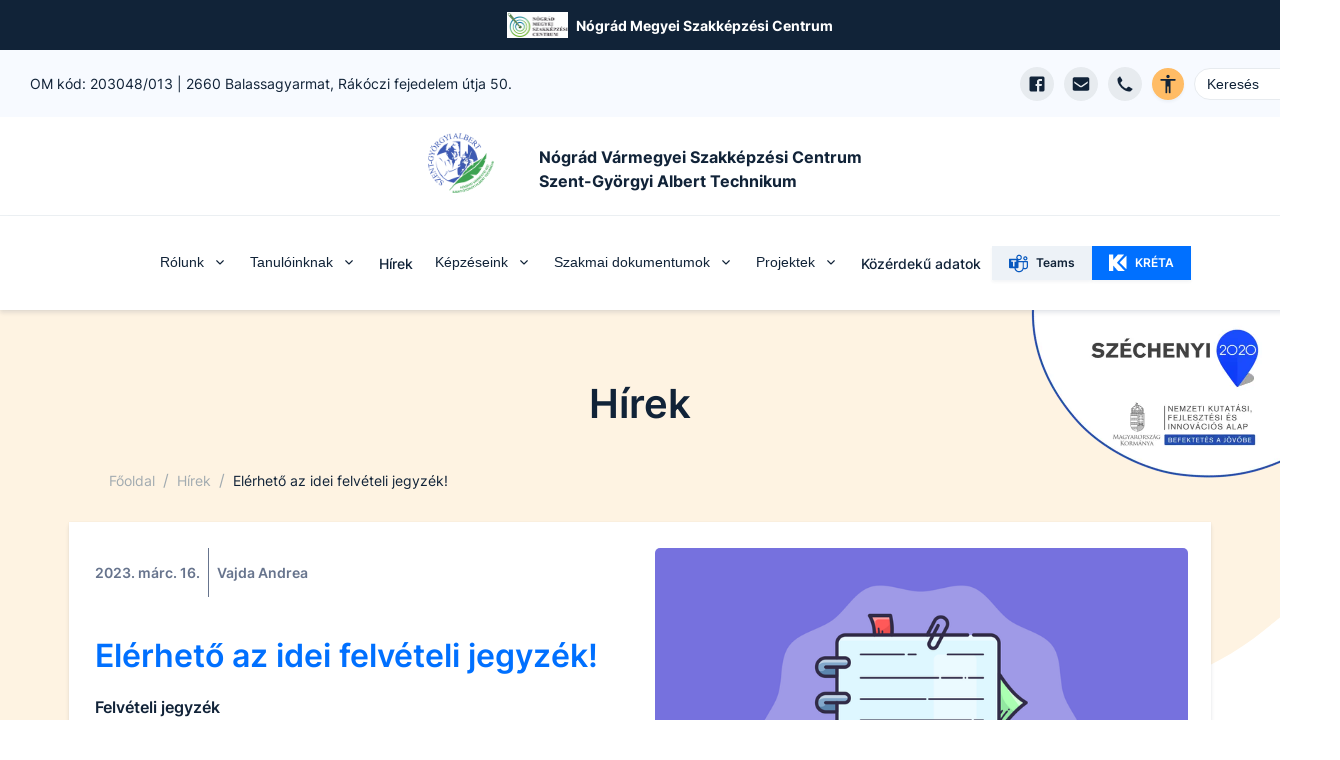

--- FILE ---
content_type: text/html; charset=utf-8
request_url: https://szentgyorgyi-nmszc.hu/hirek/elerheto-az-idei-felveteli-jegyzek
body_size: 44491
content:
<!DOCTYPE html><html lang="hu"><head><meta charSet="utf-8"/><link rel="preload" href="/fonts/inter-v2-latin-ext-regular.woff2" as="font" type="font/woff2" crossorigin="anonymous"/><link rel="preload" href="/fonts/inter-v2-latin-ext-500.woff2" as="font" type="font/woff2" crossorigin="anonymous"/><link rel="preload" href="/fonts/inter-v2-latin-ext-600.woff2" as="font" type="font/woff2" crossorigin="anonymous"/><link rel="preload" href="/fonts/inter-v2-latin-ext-700.woff2" as="font" type="font/woff2" crossorigin="anonymous"/><meta name="description" content="NMSZC Szent-Györgyi Albert Technikum"/><meta property="og:image:type" content="image/png"/><meta property="og:locale" content="hu_HU"/><meta property="og:site_name" content="Nógrád Vármegyei Szakképzési Centrum Szent-Györgyi Albert Technikum | EDIR"/><meta name="viewport" content="width=device-width, initial-scale=1"/><link rel="shortcut icon" type="image/png" href="https://ng-szent.cms.intezmeny.edir.hu/uploads/thumbnail_Logo_eab42cb0fb.png"/><title>Elérhető az idei felvételi jegyzék! | Hírek | Nógrád Vármegyei Szakképzési Centrum Szent-Györgyi Albert Technikum | EDIR</title><meta name="robots" content="index,follow"/><meta property="og:title" content="Elérhető az idei felvételi jegyzék!"/><meta property="og:description" content="Felvételi jegyzék"/><meta property="og:url" content="https://ng-szent.www.intezmeny.edir.hu/hirek/elerheto-az-idei-felveteli-jegyzek"/><meta property="og:type" content="article"/><meta property="article:published_time" content="2023-03-16T12:00:00.000Z"/><meta property="article:modified_time" content="2024-12-18T17:12:20.786Z"/><meta property="article:author" content="Vajda Andrea"/><meta property="og:image" content="https://ng-szent.cms.intezmeny.edir.hu/uploads/note_taking_205b1fc745.png"/><meta property="og:image:alt" content="Elérhető az idei felvételi jegyzék!"/><meta property="og:image:width" content="1400"/><meta property="og:image:height" content="1050"/><meta name="next-head-count" content="24"/><link rel="preload" href="/_next/static/css/58bcc58f6d2fb649.css" as="style"/><link rel="stylesheet" href="/_next/static/css/58bcc58f6d2fb649.css" data-n-g=""/><noscript data-n-css=""></noscript><script defer="" nomodule="" src="/_next/static/chunks/polyfills-c67a75d1b6f99dc8.js"></script><script src="/_next/static/chunks/webpack-84a3d958ca2d1b1f.js" defer=""></script><script src="/_next/static/chunks/framework-b7a73c03c691b250.js" defer=""></script><script src="/_next/static/chunks/main-6de40ef4cb3ba8f7.js" defer=""></script><script src="/_next/static/chunks/pages/_app-62517ada198d64c1.js" defer=""></script><script src="/_next/static/chunks/c9a17e9e-fb5e82b8adfd552d.js" defer=""></script><script src="/_next/static/chunks/1941-74f9dc79b9a02913.js" defer=""></script><script src="/_next/static/chunks/4520-d2dd6076d5af9089.js" defer=""></script><script src="/_next/static/chunks/pages/hirek/%5Bslug%5D-6081a86f45de9cb6.js" defer=""></script><script src="/_next/static/XBx1llaQoBGbyJQp0wg-I/_buildManifest.js" defer=""></script><script src="/_next/static/XBx1llaQoBGbyJQp0wg-I/_ssgManifest.js" defer=""></script></head><body><div id="__next"><style data-emotion="css-global 7f81wi">:host,:root,[data-theme]{--chakra-ring-inset:var(--chakra-empty,/*!*/ /*!*/);--chakra-ring-offset-width:0px;--chakra-ring-offset-color:#fff;--chakra-ring-color:rgba(66, 153, 225, 0.6);--chakra-ring-offset-shadow:0 0 #0000;--chakra-ring-shadow:0 0 #0000;--chakra-space-x-reverse:0;--chakra-space-y-reverse:0;--chakra-colors-transparent:transparent;--chakra-colors-current:currentColor;--chakra-colors-black:#000000;--chakra-colors-white:#FFFFFF;--chakra-colors-whiteAlpha-50:rgba(255, 255, 255, 0.04);--chakra-colors-whiteAlpha-100:rgba(255, 255, 255, 0.06);--chakra-colors-whiteAlpha-200:rgba(255, 255, 255, 0.08);--chakra-colors-whiteAlpha-300:rgba(255, 255, 255, 0.16);--chakra-colors-whiteAlpha-400:rgba(255, 255, 255, 0.24);--chakra-colors-whiteAlpha-500:rgba(255, 255, 255, 0.36);--chakra-colors-whiteAlpha-600:rgba(255, 255, 255, 0.48);--chakra-colors-whiteAlpha-700:rgba(255, 255, 255, 0.64);--chakra-colors-whiteAlpha-800:rgba(255, 255, 255, 0.80);--chakra-colors-whiteAlpha-900:rgba(255, 255, 255, 0.92);--chakra-colors-blackAlpha-50:rgba(0, 0, 0, 0.04);--chakra-colors-blackAlpha-100:rgba(0, 0, 0, 0.06);--chakra-colors-blackAlpha-200:rgba(0, 0, 0, 0.08);--chakra-colors-blackAlpha-300:rgba(0, 0, 0, 0.16);--chakra-colors-blackAlpha-400:rgba(0, 0, 0, 0.24);--chakra-colors-blackAlpha-500:rgba(0, 0, 0, 0.36);--chakra-colors-blackAlpha-600:rgba(0, 0, 0, 0.48);--chakra-colors-blackAlpha-700:rgba(0, 0, 0, 0.64);--chakra-colors-blackAlpha-800:rgba(0, 0, 0, 0.80);--chakra-colors-blackAlpha-900:rgba(0, 0, 0, 0.92);--chakra-colors-gray-50:#F7FAFC;--chakra-colors-gray-100:#EDF2F7;--chakra-colors-gray-200:#E2E8F0;--chakra-colors-gray-300:#CBD5E0;--chakra-colors-gray-400:#A0AEC0;--chakra-colors-gray-500:#718096;--chakra-colors-gray-600:#4A5568;--chakra-colors-gray-700:#2D3748;--chakra-colors-gray-800:#1A202C;--chakra-colors-gray-900:#171923;--chakra-colors-red-50:#FFF5F5;--chakra-colors-red-100:#FED7D7;--chakra-colors-red-400:#c0392b;--chakra-colors-red-500:#C53030;--chakra-colors-red-600:#E53E3E;--chakra-colors-red-700:#9B2C2C;--chakra-colors-red-800:#822727;--chakra-colors-red-900:#63171B;--chakra-colors-red-btnCol:white;--chakra-colors-orange-50:#FFFAF0;--chakra-colors-orange-100:#FBEFE3;--chakra-colors-orange-400:#EA7034;--chakra-colors-orange-500:#CC4C0D;--chakra-colors-orange-600:#DD6B20;--chakra-colors-orange-700:#9C4221;--chakra-colors-orange-800:#7B341E;--chakra-colors-orange-900:#652B19;--chakra-colors-orange-btnCol:white;--chakra-colors-yellow-50:#FFFFF0;--chakra-colors-yellow-100:#fef3e2;--chakra-colors-yellow-200:#fff7e0;--chakra-colors-yellow-300:#ffefc1;--chakra-colors-yellow-400:#ecba28;--chakra-colors-yellow-500:#EAAE36;--chakra-colors-yellow-600:#C89328;--chakra-colors-yellow-700:#975A16;--chakra-colors-yellow-800:#744210;--chakra-colors-yellow-900:#5F370E;--chakra-colors-yellow-btnCol:black;--chakra-colors-green-50:#F0FFF4;--chakra-colors-green-100:#eff9f1;--chakra-colors-green-200:#dff4e4;--chakra-colors-green-300:#bfe9c9;--chakra-colors-green-400:#24a66e;--chakra-colors-green-500:#148454;--chakra-colors-green-600:#166a46;--chakra-colors-green-700:#276749;--chakra-colors-green-800:#22543D;--chakra-colors-green-900:#1C4532;--chakra-colors-green-btnCol:white;--chakra-colors-teal-50:#E6FFFA;--chakra-colors-teal-100:#E1FBF7;--chakra-colors-teal-400:#319795;--chakra-colors-teal-500:#2C7A7B;--chakra-colors-teal-600:#319795;--chakra-colors-teal-700:#285E61;--chakra-colors-teal-800:#234E52;--chakra-colors-teal-900:#1D4044;--chakra-colors-teal-btnCol:white;--chakra-colors-blue-50:#ebf8ff;--chakra-colors-blue-100:#e5f0ff;--chakra-colors-blue-200:#cce2ff;--chakra-colors-blue-300:#99c6ff;--chakra-colors-blue-400:#0070ff;--chakra-colors-blue-500:#0859bf;--chakra-colors-blue-600:#0b3f80;--chakra-colors-blue-700:#2c5282;--chakra-colors-blue-800:#2a4365;--chakra-colors-blue-900:#1A365D;--chakra-colors-blue-btnCol:white;--chakra-colors-cyan-50:#EDFDFD;--chakra-colors-cyan-100:#E0FAFF;--chakra-colors-cyan-400:#15A8C6;--chakra-colors-cyan-500:#1193A8;--chakra-colors-cyan-600:#00B5D8;--chakra-colors-cyan-700:#0987A0;--chakra-colors-cyan-800:#086F83;--chakra-colors-cyan-900:#065666;--chakra-colors-cyan-btnCol:white;--chakra-colors-purple-50:#FAF5FF;--chakra-colors-purple-100:#f4effd;--chakra-colors-purple-200:#ebe0fc;--chakra-colors-purple-300:#d7c2f8;--chakra-colors-purple-400:#8746ef;--chakra-colors-purple-500:#54279b;--chakra-colors-purple-600:#301965;--chakra-colors-purple-700:#553C9A;--chakra-colors-purple-800:#44337A;--chakra-colors-purple-900:#322659;--chakra-colors-purple-btnCol:white;--chakra-colors-pink-50:#FFF5F7;--chakra-colors-pink-100:#FED7E2;--chakra-colors-pink-200:#FBB6CE;--chakra-colors-pink-300:#F687B3;--chakra-colors-pink-400:#ED64A6;--chakra-colors-pink-500:#D53F8C;--chakra-colors-pink-600:#B83280;--chakra-colors-pink-700:#97266D;--chakra-colors-pink-800:#702459;--chakra-colors-pink-900:#521B41;--chakra-colors-linkedin-50:#E8F4F9;--chakra-colors-linkedin-100:#CFEDFB;--chakra-colors-linkedin-200:#9BDAF3;--chakra-colors-linkedin-300:#68C7EC;--chakra-colors-linkedin-400:#34B3E4;--chakra-colors-linkedin-500:#00A0DC;--chakra-colors-linkedin-600:#008CC9;--chakra-colors-linkedin-700:#0077B5;--chakra-colors-linkedin-800:#005E93;--chakra-colors-linkedin-900:#004471;--chakra-colors-facebook-50:#E8F4F9;--chakra-colors-facebook-100:#D9DEE9;--chakra-colors-facebook-200:#B7C2DA;--chakra-colors-facebook-300:#6482C0;--chakra-colors-facebook-400:#4267B2;--chakra-colors-facebook-500:#385898;--chakra-colors-facebook-600:#314E89;--chakra-colors-facebook-700:#29487D;--chakra-colors-facebook-800:#223B67;--chakra-colors-facebook-900:#1E355B;--chakra-colors-messenger-50:#D0E6FF;--chakra-colors-messenger-100:#B9DAFF;--chakra-colors-messenger-200:#A2CDFF;--chakra-colors-messenger-300:#7AB8FF;--chakra-colors-messenger-400:#2E90FF;--chakra-colors-messenger-500:#0078FF;--chakra-colors-messenger-600:#0063D1;--chakra-colors-messenger-700:#0052AC;--chakra-colors-messenger-800:#003C7E;--chakra-colors-messenger-900:#002C5C;--chakra-colors-whatsapp-50:#dffeec;--chakra-colors-whatsapp-100:#b9f5d0;--chakra-colors-whatsapp-200:#90edb3;--chakra-colors-whatsapp-300:#65e495;--chakra-colors-whatsapp-400:#3cdd78;--chakra-colors-whatsapp-500:#22c35e;--chakra-colors-whatsapp-600:#179848;--chakra-colors-whatsapp-700:#0c6c33;--chakra-colors-whatsapp-800:#01421c;--chakra-colors-whatsapp-900:#001803;--chakra-colors-twitter-50:#E5F4FD;--chakra-colors-twitter-100:#C8E9FB;--chakra-colors-twitter-200:#A8DCFA;--chakra-colors-twitter-300:#83CDF7;--chakra-colors-twitter-400:#57BBF5;--chakra-colors-twitter-500:#1DA1F2;--chakra-colors-twitter-600:#1A94DA;--chakra-colors-twitter-700:#1681BF;--chakra-colors-twitter-800:#136B9E;--chakra-colors-twitter-900:#0D4D71;--chakra-colors-telegram-50:#E3F2F9;--chakra-colors-telegram-100:#C5E4F3;--chakra-colors-telegram-200:#A2D4EC;--chakra-colors-telegram-300:#7AC1E4;--chakra-colors-telegram-400:#47A9DA;--chakra-colors-telegram-500:#0088CC;--chakra-colors-telegram-600:#007AB8;--chakra-colors-telegram-700:#006BA1;--chakra-colors-telegram-800:#005885;--chakra-colors-telegram-900:#003F5E;--chakra-colors-coffee-100:#E8E4D9;--chakra-colors-coffee-400:#7D614A;--chakra-colors-coffee-500:#6D513A;--chakra-colors-coffee-600:#5D412A;--chakra-colors-coffee-btnCol:white;--chakra-colors-winterblue-100:#E7EDF7;--chakra-colors-winterblue-400:#2C548C;--chakra-colors-winterblue-500:#1C447C;--chakra-colors-winterblue-600:#0C346C;--chakra-colors-winterblue-btnCol:white;--chakra-colors-contessa-100:#F8E8E8;--chakra-colors-contessa-400:#B74D4B;--chakra-colors-contessa-500:#A73D3B;--chakra-colors-contessa-600:#972D2B;--chakra-colors-contessa-btnCol:white;--chakra-colors-matterhorn-100:#EFE8E5;--chakra-colors-matterhorn-400:#936563;--chakra-colors-matterhorn-500:#835553;--chakra-colors-matterhorn-600:#734543;--chakra-colors-matterhorn-btnCol:white;--chakra-colors-orangepeel-100:#FAE9CB;--chakra-colors-orangepeel-400:#CA5715;--chakra-colors-orangepeel-500:#BA4705;--chakra-colors-orangepeel-600:#AA3700;--chakra-colors-orangepeel-btnCol:white;--chakra-colors-puertorico-100:#C7FFF4;--chakra-colors-puertorico-400:#00A393;--chakra-colors-puertorico-500:#009383;--chakra-colors-puertorico-600:#008373;--chakra-colors-puertorico-btnCol:white;--chakra-colors-fuchsia-100:#FCE8FF;--chakra-colors-fuchsia-400:#BC26D3;--chakra-colors-fuchsia-500:#AC16C3;--chakra-colors-fuchsia-600:#9C06B3;--chakra-colors-fuchsia-btnCol:white;--chakra-colors-rainforest-100:#D7F4E8;--chakra-colors-rainforest-400:#177863;--chakra-colors-rainforest-500:#076853;--chakra-colors-rainforest-600:#005843;--chakra-colors-rainforest-btnCol:white;--chakra-colors-accessibility:#ffbc65;--chakra-colors-darkBlue:#112338;--chakra-colors-grey-100:#f8f9fa;--chakra-colors-grey-200:#e7ebef;--chakra-colors-grey-300:#eff3f6;--chakra-colors-grey-400:#a2b2c2;--chakra-colors-grey-500:#67748d;--chakra-colors-grey-600:#f7faff;--chakra-colors-grey-700:rgba(23, 62, 103, 0.4);--chakra-colors-grey-800:rgba(17, 35, 56, 0.1);--chakra-colors-grey-900:#f5f8fa;--chakra-borders-none:0;--chakra-borders-1px:1px solid;--chakra-borders-2px:2px solid;--chakra-borders-4px:4px solid;--chakra-borders-8px:8px solid;--chakra-fonts-heading:Inter,sans-serif;--chakra-fonts-body:Inter,sans-serif;--chakra-fonts-mono:SFMono-Regular,Menlo,Monaco,Consolas,"Liberation Mono","Courier New",monospace;--chakra-fontSizes-3xs:0.45rem;--chakra-fontSizes-2xs:0.625rem;--chakra-fontSizes-xs:12px;--chakra-fontSizes-sm:14px;--chakra-fontSizes-md:16px;--chakra-fontSizes-lg:18px;--chakra-fontSizes-xl:20px;--chakra-fontSizes-2xl:22px;--chakra-fontSizes-3xl:24px;--chakra-fontSizes-4xl:32px;--chakra-fontSizes-5xl:40px;--chakra-fontSizes-6xl:56px;--chakra-fontSizes-7xl:4.5rem;--chakra-fontSizes-8xl:6rem;--chakra-fontSizes-9xl:8rem;--chakra-fontWeights-hairline:100;--chakra-fontWeights-thin:200;--chakra-fontWeights-light:300;--chakra-fontWeights-normal:400;--chakra-fontWeights-medium:500;--chakra-fontWeights-semibold:600;--chakra-fontWeights-bold:700;--chakra-fontWeights-extrabold:800;--chakra-fontWeights-black:900;--chakra-letterSpacings-tighter:-0.05em;--chakra-letterSpacings-tight:-0.025em;--chakra-letterSpacings-normal:0;--chakra-letterSpacings-wide:0.025em;--chakra-letterSpacings-wider:0.05em;--chakra-letterSpacings-widest:0.1em;--chakra-lineHeights-3:.75rem;--chakra-lineHeights-4:1rem;--chakra-lineHeights-5:1.25rem;--chakra-lineHeights-6:1.5rem;--chakra-lineHeights-7:1.75rem;--chakra-lineHeights-8:2rem;--chakra-lineHeights-9:2.25rem;--chakra-lineHeights-10:2.5rem;--chakra-lineHeights-normal:normal;--chakra-lineHeights-none:1;--chakra-lineHeights-shorter:1.25;--chakra-lineHeights-short:1.375;--chakra-lineHeights-base:1.5;--chakra-lineHeights-tall:1.625;--chakra-lineHeights-taller:2;--chakra-radii-none:0;--chakra-radii-sm:3px;--chakra-radii-base:0.25rem;--chakra-radii-md:5px;--chakra-radii-lg:10px;--chakra-radii-xl:0.75rem;--chakra-radii-2xl:1rem;--chakra-radii-3xl:1.5rem;--chakra-radii-full:9999px;--chakra-space-1:0.25rem;--chakra-space-2:0.5rem;--chakra-space-3:0.75rem;--chakra-space-4:1rem;--chakra-space-5:1.25rem;--chakra-space-6:1.5rem;--chakra-space-7:1.75rem;--chakra-space-8:2rem;--chakra-space-9:2.25rem;--chakra-space-10:2.5rem;--chakra-space-12:3rem;--chakra-space-14:3.5rem;--chakra-space-16:4rem;--chakra-space-20:5rem;--chakra-space-24:6rem;--chakra-space-28:7rem;--chakra-space-32:8rem;--chakra-space-36:9rem;--chakra-space-40:10rem;--chakra-space-44:11rem;--chakra-space-48:12rem;--chakra-space-52:13rem;--chakra-space-56:14rem;--chakra-space-60:15rem;--chakra-space-64:16rem;--chakra-space-72:18rem;--chakra-space-80:20rem;--chakra-space-96:24rem;--chakra-space-px:1px;--chakra-space-0-5:0.125rem;--chakra-space-1-5:0.375rem;--chakra-space-2-5:0.625rem;--chakra-space-3-5:0.875rem;--chakra-shadows-xs:0 0 0 1px rgba(0, 0, 0, 0.05);--chakra-shadows-sm:0 1px 2px 0 rgba(0, 0, 0, 0.05);--chakra-shadows-base:0 1px 3px 0 rgba(0, 0, 0, 0.1),0 1px 2px 0 rgba(0, 0, 0, 0.06);--chakra-shadows-md:0 3px 4px 0 rgba(10, 31, 68, 0.1),0 0 1px 0 rgba(10, 31, 68, 0.08);--chakra-shadows-lg:0 8px 10px 0 rgba(10, 31, 68, 0.1),0 0 1px 0 rgba(10, 31, 68, 0.08);--chakra-shadows-xl:0 20px 25px -5px rgba(0, 0, 0, 0.1),0 10px 10px -5px rgba(0, 0, 0, 0.04);--chakra-shadows-2xl:0 25px 50px -12px rgba(0, 0, 0, 0.25);--chakra-shadows-outline:0 0 0 3px rgba(66, 153, 225, 0.6);--chakra-shadows-inner:inset 0 2px 4px 0 rgba(0,0,0,0.06);--chakra-shadows-none:none;--chakra-shadows-dark-lg:rgba(0, 0, 0, 0.1) 0px 0px 0px 1px,rgba(0, 0, 0, 0.2) 0px 5px 10px,rgba(0, 0, 0, 0.4) 0px 15px 40px;--chakra-sizes-1:0.25rem;--chakra-sizes-2:0.5rem;--chakra-sizes-3:0.75rem;--chakra-sizes-4:1rem;--chakra-sizes-5:1.25rem;--chakra-sizes-6:1.5rem;--chakra-sizes-7:1.75rem;--chakra-sizes-8:2rem;--chakra-sizes-9:2.25rem;--chakra-sizes-10:2.5rem;--chakra-sizes-12:3rem;--chakra-sizes-14:3.5rem;--chakra-sizes-16:4rem;--chakra-sizes-20:5rem;--chakra-sizes-24:6rem;--chakra-sizes-28:7rem;--chakra-sizes-32:8rem;--chakra-sizes-36:9rem;--chakra-sizes-40:10rem;--chakra-sizes-44:11rem;--chakra-sizes-48:12rem;--chakra-sizes-52:13rem;--chakra-sizes-56:14rem;--chakra-sizes-60:15rem;--chakra-sizes-64:16rem;--chakra-sizes-72:18rem;--chakra-sizes-80:20rem;--chakra-sizes-96:24rem;--chakra-sizes-px:1px;--chakra-sizes-0-5:0.125rem;--chakra-sizes-1-5:0.375rem;--chakra-sizes-2-5:0.625rem;--chakra-sizes-3-5:0.875rem;--chakra-sizes-max:max-content;--chakra-sizes-min:min-content;--chakra-sizes-full:100%;--chakra-sizes-3xs:14rem;--chakra-sizes-2xs:16rem;--chakra-sizes-xs:20rem;--chakra-sizes-sm:24rem;--chakra-sizes-md:28rem;--chakra-sizes-lg:32rem;--chakra-sizes-xl:36rem;--chakra-sizes-2xl:42rem;--chakra-sizes-3xl:48rem;--chakra-sizes-4xl:56rem;--chakra-sizes-5xl:64rem;--chakra-sizes-6xl:72rem;--chakra-sizes-7xl:80rem;--chakra-sizes-8xl:90rem;--chakra-sizes-prose:60ch;--chakra-sizes-container-sm:640px;--chakra-sizes-container-md:768px;--chakra-sizes-container-lg:1024px;--chakra-sizes-container-xl:1280px;--chakra-zIndices-hide:-1;--chakra-zIndices-auto:auto;--chakra-zIndices-base:0;--chakra-zIndices-docked:10;--chakra-zIndices-dropdown:1000;--chakra-zIndices-sticky:1100;--chakra-zIndices-banner:1200;--chakra-zIndices-overlay:1300;--chakra-zIndices-modal:1400;--chakra-zIndices-popover:1500;--chakra-zIndices-skipLink:1600;--chakra-zIndices-toast:1700;--chakra-zIndices-tooltip:1800;--chakra-transition-property-common:background-color,border-color,color,fill,stroke,opacity,box-shadow,transform;--chakra-transition-property-colors:background-color,border-color,color,fill,stroke;--chakra-transition-property-dimensions:width,height;--chakra-transition-property-position:left,right,top,bottom;--chakra-transition-property-background:background-color,background-image,background-position;--chakra-transition-easing-ease-in:cubic-bezier(0.4, 0, 1, 1);--chakra-transition-easing-ease-out:cubic-bezier(0, 0, 0.2, 1);--chakra-transition-easing-ease-in-out:cubic-bezier(0.4, 0, 0.2, 1);--chakra-transition-duration-ultra-fast:50ms;--chakra-transition-duration-faster:100ms;--chakra-transition-duration-fast:150ms;--chakra-transition-duration-normal:200ms;--chakra-transition-duration-slow:300ms;--chakra-transition-duration-slower:400ms;--chakra-transition-duration-ultra-slow:500ms;--chakra-blur-none:0;--chakra-blur-sm:4px;--chakra-blur-base:8px;--chakra-blur-md:12px;--chakra-blur-lg:16px;--chakra-blur-xl:24px;--chakra-blur-2xl:40px;--chakra-blur-3xl:64px;--chakra-breakpoints-base:0em;--chakra-breakpoints-sm:30em;--chakra-breakpoints-md:48em;--chakra-breakpoints-lg:62em;--chakra-breakpoints-xl:80em;--chakra-breakpoints-2xl:96em;}.chakra-ui-light :host:not([data-theme]),.chakra-ui-light :root:not([data-theme]),.chakra-ui-light [data-theme]:not([data-theme]),[data-theme=light] :host:not([data-theme]),[data-theme=light] :root:not([data-theme]),[data-theme=light] [data-theme]:not([data-theme]),:host[data-theme=light],:root[data-theme=light],[data-theme][data-theme=light]{--chakra-colors-chakra-body-text:var(--chakra-colors-gray-800);--chakra-colors-chakra-body-bg:var(--chakra-colors-white);--chakra-colors-chakra-border-color:var(--chakra-colors-gray-200);--chakra-colors-chakra-subtle-bg:var(--chakra-colors-gray-100);--chakra-colors-chakra-placeholder-color:var(--chakra-colors-gray-500);}.chakra-ui-dark :host:not([data-theme]),.chakra-ui-dark :root:not([data-theme]),.chakra-ui-dark [data-theme]:not([data-theme]),[data-theme=dark] :host:not([data-theme]),[data-theme=dark] :root:not([data-theme]),[data-theme=dark] [data-theme]:not([data-theme]),:host[data-theme=dark],:root[data-theme=dark],[data-theme][data-theme=dark]{--chakra-colors-chakra-body-text:var(--chakra-colors-whiteAlpha-900);--chakra-colors-chakra-body-bg:var(--chakra-colors-gray-800);--chakra-colors-chakra-border-color:var(--chakra-colors-whiteAlpha-300);--chakra-colors-chakra-subtle-bg:var(--chakra-colors-gray-700);--chakra-colors-chakra-placeholder-color:var(--chakra-colors-whiteAlpha-400);}</style><style data-emotion="css-global fubdgu">html{line-height:1.5;-webkit-text-size-adjust:100%;font-family:system-ui,sans-serif;-webkit-font-smoothing:antialiased;text-rendering:optimizeLegibility;-moz-osx-font-smoothing:grayscale;touch-action:manipulation;}body{position:relative;min-height:100%;margin:0;font-feature-settings:"kern";}:where(*, *::before, *::after){border-width:0;border-style:solid;box-sizing:border-box;word-wrap:break-word;}main{display:block;}hr{border-top-width:1px;box-sizing:content-box;height:0;overflow:visible;}:where(pre, code, kbd,samp){font-family:SFMono-Regular,Menlo,Monaco,Consolas,monospace;font-size:1em;}a{background-color:transparent;color:inherit;-webkit-text-decoration:inherit;text-decoration:inherit;}abbr[title]{border-bottom:none;-webkit-text-decoration:underline;text-decoration:underline;-webkit-text-decoration:underline dotted;-webkit-text-decoration:underline dotted;text-decoration:underline dotted;}:where(b, strong){font-weight:bold;}small{font-size:80%;}:where(sub,sup){font-size:75%;line-height:0;position:relative;vertical-align:baseline;}sub{bottom:-0.25em;}sup{top:-0.5em;}img{border-style:none;}:where(button, input, optgroup, select, textarea){font-family:inherit;font-size:100%;line-height:1.15;margin:0;}:where(button, input){overflow:visible;}:where(button, select){text-transform:none;}:where(
          button::-moz-focus-inner,
          [type="button"]::-moz-focus-inner,
          [type="reset"]::-moz-focus-inner,
          [type="submit"]::-moz-focus-inner
        ){border-style:none;padding:0;}fieldset{padding:0.35em 0.75em 0.625em;}legend{box-sizing:border-box;color:inherit;display:table;max-width:100%;padding:0;white-space:normal;}progress{vertical-align:baseline;}textarea{overflow:auto;}:where([type="checkbox"], [type="radio"]){box-sizing:border-box;padding:0;}input[type="number"]::-webkit-inner-spin-button,input[type="number"]::-webkit-outer-spin-button{-webkit-appearance:none!important;}input[type="number"]{-moz-appearance:textfield;}input[type="search"]{-webkit-appearance:textfield;outline-offset:-2px;}input[type="search"]::-webkit-search-decoration{-webkit-appearance:none!important;}::-webkit-file-upload-button{-webkit-appearance:button;font:inherit;}details{display:block;}summary{display:-webkit-box;display:-webkit-list-item;display:-ms-list-itembox;display:list-item;}template{display:none;}[hidden]{display:none!important;}:where(
          blockquote,
          dl,
          dd,
          h1,
          h2,
          h3,
          h4,
          h5,
          h6,
          hr,
          figure,
          p,
          pre
        ){margin:0;}button{background:transparent;padding:0;}fieldset{margin:0;padding:0;}:where(ol, ul){margin:0;padding:0;}textarea{resize:vertical;}:where(button, [role="button"]){cursor:pointer;}button::-moz-focus-inner{border:0!important;}table{border-collapse:collapse;}:where(h1, h2, h3, h4, h5, h6){font-size:inherit;font-weight:inherit;}:where(button, input, optgroup, select, textarea){padding:0;line-height:inherit;color:inherit;}:where(img, svg, video, canvas, audio, iframe, embed, object){display:block;}:where(img, video){max-width:100%;height:auto;}[data-js-focus-visible] :focus:not([data-focus-visible-added]):not(
          [data-focus-visible-disabled]
        ){outline:none;box-shadow:none;}select::-ms-expand{display:none;}:root,:host{--chakra-vh:100vh;}@supports (height: -webkit-fill-available){:root,:host{--chakra-vh:-webkit-fill-available;}}@supports (height: -moz-fill-available){:root,:host{--chakra-vh:-moz-fill-available;}}@supports (height: 100dvh){:root,:host{--chakra-vh:100dvh;}}</style><style data-emotion="css-global 18gzei9">body{font-family:var(--chakra-fonts-body);color:var(--chakra-colors-darkBlue);background:var(--chakra-colors-white);transition-property:background-color;transition-duration:var(--chakra-transition-duration-normal);line-height:var(--chakra-lineHeights-base);-webkit-transition:background-color 0.2s;transition:background-color 0.2s;font-size:var(--chakra-fontSizes-md);overflow-x:hidden;}*::-webkit-input-placeholder{color:var(--chakra-colors-grey-400);}*::-moz-placeholder{color:var(--chakra-colors-grey-400);}*:-ms-input-placeholder{color:var(--chakra-colors-grey-400);}*::placeholder{color:var(--chakra-colors-grey-400);}*,*::before,::after{border-color:var(--chakra-colors-grey-200);word-wrap:break-word;}html{scroll-behavior:smooth;}*:not(html){scrollbar-width:thin;}::-webkit-scrollbar{width:6px;background-color:#eff0f1;}::-webkit-scrollbar-thumb{background:#a2a5a5;border-radius:3px;}a{color:inherit;-webkit-text-decoration:initial;text-decoration:initial;}section{margin-bottom:70px;}@media screen and (min-width: 30em){section{margin-bottom:90px;}}@media screen and (min-width: 48em){section{margin-bottom:110px;}}.tinyMCE >div{display:inline-block;}.tinyMCE a{color:var(--chakra-colors-blue-400);-webkit-text-decoration:underline;text-decoration:underline;}.tinyMCE a:hover,.tinyMCE a[data-hover]{background:inherit;color:var(--chakra-colors-blue-400);}.tinyMCE h1{font-size:var(--chakra-fontSizes-xl);margin-bottom:var(--chakra-space-4);margin-top:var(--chakra-space-4);}.tinyMCE h2{font-size:var(--chakra-fontSizes-lg);font-weight:600;margin-bottom:var(--chakra-space-4);margin-top:var(--chakra-space-4);}.tinyMCE h3{font-size:var(--chakra-fontSizes-md);font-weight:600;margin-bottom:var(--chakra-space-4);margin-top:var(--chakra-space-4);}.tinyMCE h4{font-size:var(--chakra-fontSizes-sm);font-weight:600;margin-bottom:var(--chakra-space-4);margin-top:var(--chakra-space-4);}.tinyMCE h5{font-size:var(--chakra-fontSizes-xs);font-weight:600;margin-bottom:var(--chakra-space-4);margin-top:var(--chakra-space-4);}.tinyMCE h6{font-size:var(--chakra-fontSizes-xs);font-weight:500;margin-bottom:var(--chakra-space-4);margin-top:var(--chakra-space-4);}.tinyMCE p{margin-top:10px;margin-bottom:10px;}.tinyMCE ul,.tinyMCE ol{padding-left:3ch;}.tinyMCE img{border-radius:var(--chakra-radii-md);}.tinyMCE figure.image{display:inline-block;}.tinyMCE figure.align-left{float:none;margin-right:0px;}@media screen and (min-width: 30em){.tinyMCE figure.align-left{float:none;margin-right:0px;}}@media screen and (min-width: 48em){.tinyMCE figure.align-left{float:left;margin-right:20px;}}.tinyMCE figure.align-right{float:none;margin-left:0px;}@media screen and (min-width: 30em){.tinyMCE figure.align-right{float:none;margin-left:0px;}}@media screen and (min-width: 48em){.tinyMCE figure.align-right{float:right;margin-left:20px;}}.tinyMCE figure.image figcaption{font-size:var(--chakra-fontSizes-xs);color:var(--chakra-colors-grey-500);margin-top:4px;}.tinyMCE figure.image img{object-fit:cover;}.tinyMCE div.table-wrap{width:100%;overflow-x:auto;}.tinyMCE table{border-width:1px;border-color:var(--chakra-colors-grey-400);border-collapse:collapse;margin-top:10px;margin-bottom:10px;background:var(--chakra-colors-grey-300);}.tinyMCE td{padding:5px;border-width:1px;border-color:var(--chakra-colors-grey-400);}.tinyMCE blockquote{border:0;font-size:var(--chakra-fontSizes-lg);font-weight:var(--chakra-fontWeights-semibold);font-style:italic;margin:1.5rem 1rem 1.5rem 1rem;max-width:800px;-webkit-padding-start:0px;padding-inline-start:0px;-webkit-padding-end:0px;padding-inline-end:0px;padding-top:2rem;padding-bottom:2rem;position:relative;}@media screen and (min-width: 30em){.tinyMCE blockquote{-webkit-padding-start:0px;padding-inline-start:0px;-webkit-padding-end:0px;padding-inline-end:0px;padding-top:2rem;padding-bottom:2rem;}}@media screen and (min-width: 48em){.tinyMCE blockquote{-webkit-padding-start:4rem;padding-inline-start:4rem;-webkit-padding-end:4rem;padding-inline-end:4rem;padding-top:0px;padding-bottom:0px;}}.tinyMCE blockquote::before{color:var(--chakra-colors-grey-400);content:"“";font-family:Times New Roman;font-style:italic;font-size:8em;left:-0.18em;top:-0.5em;pointer-events:none;position:absolute;}.tinyMCE iframe{max-width:100%;max-height:300px;}@media screen and (min-width: 30em){.tinyMCE iframe{max-height:400px;}}@media screen and (min-width: 48em){.tinyMCE iframe{max-height:unset;}}</style><style data-emotion="css zf0iqh">.css-zf0iqh{display:-webkit-box;display:-webkit-flex;display:-ms-flexbox;display:flex;-webkit-flex-direction:column;-ms-flex-direction:column;flex-direction:column;min-height:100vh;}</style><div class="css-zf0iqh"><style data-emotion="css 1b9nurs">.css-1b9nurs{width:100%;-webkit-margin-start:auto;margin-inline-start:auto;-webkit-margin-end:auto;margin-inline-end:auto;max-width:100%;-webkit-padding-start:1rem;padding-inline-start:1rem;-webkit-padding-end:1rem;padding-inline-end:1rem;overflow-x:visible;display:none;background:var(--chakra-colors-darkBlue);height:50px;}@media screen and (min-width: 30em){.css-1b9nurs{-webkit-padding-start:1rem;padding-inline-start:1rem;-webkit-padding-end:1rem;padding-inline-end:1rem;display:none;}}@media screen and (min-width: 48em){.css-1b9nurs{-webkit-padding-start:30px;padding-inline-start:30px;-webkit-padding-end:30px;padding-inline-end:30px;display:block;}}</style><div class="chakra-container css-1b9nurs"><style data-emotion="css w6k0q9">.css-w6k0q9{display:-webkit-box;display:-webkit-flex;display:-ms-flexbox;display:flex;-webkit-align-items:center;-webkit-box-align:center;-ms-flex-align:center;align-items:center;-webkit-box-pack:center;-ms-flex-pack:center;-webkit-justify-content:center;justify-content:center;-webkit-flex-direction:row;-ms-flex-direction:row;flex-direction:row;margin-top:auto;margin-bottom:auto;height:100%;}.css-w6k0q9>*:not(style)~*:not(style){margin-top:0px;-webkit-margin-end:0px;margin-inline-end:0px;margin-bottom:0px;-webkit-margin-start:0.5rem;margin-inline-start:0.5rem;}</style><div class="chakra-stack css-w6k0q9"><style data-emotion="css 1wbyvze">.css-1wbyvze{object-fit:contain;height:26px;width:auto;}</style><img alt="SZC logo" src="https://ng-szent.cms.intezmeny.edir.hu/uploads/thumbnail_nszc_logo_8315787ce8.png" class="chakra-image css-1wbyvze"/><style data-emotion="css 11k9s3d">.css-11k9s3d{color:var(--chakra-colors-white);font-size:var(--chakra-fontSizes-sm);font-weight:var(--chakra-fontWeights-bold);}</style><p class="chakra-text css-11k9s3d">Nógrád Megyei Szakképzési Centrum</p></div></div><style data-emotion="css 1megzch">.css-1megzch{width:100%;-webkit-margin-start:auto;margin-inline-start:auto;-webkit-margin-end:auto;margin-inline-end:auto;max-width:100%;-webkit-padding-start:1rem;padding-inline-start:1rem;-webkit-padding-end:1rem;padding-inline-end:1rem;overflow-x:visible;display:none;background:var(--chakra-colors-grey-600);}@media screen and (min-width: 30em){.css-1megzch{-webkit-padding-start:1rem;padding-inline-start:1rem;-webkit-padding-end:1rem;padding-inline-end:1rem;display:none;}}@media screen and (min-width: 48em){.css-1megzch{-webkit-padding-start:30px;padding-inline-start:30px;-webkit-padding-end:30px;padding-inline-end:30px;display:block;}}</style><div class="chakra-container css-1megzch" id="infobar"><style data-emotion="css 1hf48ou">.css-1hf48ou{display:-webkit-box;display:-webkit-flex;display:-ms-flexbox;display:flex;-webkit-align-items:center;-webkit-box-align:center;-ms-flex-align:center;align-items:center;-webkit-box-pack:justify;-webkit-justify-content:space-between;justify-content:space-between;padding-top:9px;padding-bottom:9px;}</style><div class="css-1hf48ou"><style data-emotion="css 1s6n3od">.css-1s6n3od{font-size:var(--chakra-fontSizes-sm);font-weight:var(--chakra-fontWeights-light);}</style><p class="chakra-text css-1s6n3od">OM kód: <!-- -->203048/013<!-- --> | <!-- -->2660 Balassagyarmat, Rákóczi fejedelem útja 50.</p><style data-emotion="css c7pbt5">.css-c7pbt5{display:none;-webkit-align-items:center;-webkit-box-align:center;-ms-flex-align:center;align-items:center;-webkit-flex-direction:row;-ms-flex-direction:row;flex-direction:row;}.css-c7pbt5>*:not(style)~*:not(style){margin-top:0px;-webkit-margin-end:0px;margin-inline-end:0px;margin-bottom:0px;-webkit-margin-start:10px;margin-inline-start:10px;}@media screen and (min-width: 30em){.css-c7pbt5{display:none;}}@media screen and (min-width: 48em){.css-c7pbt5{display:-webkit-box;display:-webkit-flex;display:-ms-flexbox;display:flex;}}</style><div class="chakra-stack css-c7pbt5"><style data-emotion="css 1qslxdr">.css-1qslxdr{display:-webkit-inline-box;display:-webkit-inline-flex;display:-ms-inline-flexbox;display:inline-flex;-webkit-appearance:none;-moz-appearance:none;-ms-appearance:none;appearance:none;-webkit-align-items:center;-webkit-box-align:center;-ms-flex-align:center;align-items:center;-webkit-box-pack:center;-ms-flex-pack:center;-webkit-justify-content:center;justify-content:center;-webkit-user-select:none;-moz-user-select:none;-ms-user-select:none;user-select:none;position:relative;white-space:nowrap;vertical-align:middle;outline:2px solid transparent;outline-offset:2px;line-height:1.2;font-weight:var(--chakra-fontWeights-semibold);transition-property:var(--chakra-transition-property-common);transition-duration:var(--chakra-transition-duration-normal);box-shadow:var(--chakra-shadows-none);border:1px solid transparent;height:32px;min-width:32px;font-size:12px;-webkit-padding-start:var(--chakra-space-4);padding-inline-start:var(--chakra-space-4);-webkit-padding-end:var(--chakra-space-4);padding-inline-end:var(--chakra-space-4);background:var(--chakra-colors-grey-200);padding:0px;border-radius:var(--chakra-radii-full);}.css-1qslxdr:focus-visible,.css-1qslxdr[data-focus-visible]{box-shadow:var(--chakra-shadows-outline);}.css-1qslxdr:disabled,.css-1qslxdr[disabled],.css-1qslxdr[aria-disabled=true],.css-1qslxdr[data-disabled]{opacity:0.4;cursor:not-allowed;box-shadow:var(--chakra-shadows-none);}.css-1qslxdr:hover,.css-1qslxdr[data-hover]{background:var(--chakra-colors-gray-300);}.css-1qslxdr:hover:disabled,.css-1qslxdr[data-hover]:disabled,.css-1qslxdr:hover[disabled],.css-1qslxdr[data-hover][disabled],.css-1qslxdr:hover[aria-disabled=true],.css-1qslxdr[data-hover][aria-disabled=true],.css-1qslxdr:hover[data-disabled],.css-1qslxdr[data-hover][data-disabled]{background:initial;}</style><a class="chakra-button css-1qslxdr" aria-label="Facebook oldal megnyitása" href="https://www.facebook.com/N%C3%B3gr%C3%A1d-Megyei-SZC-Szent-Gy%C3%B6rgyi-Albert-Technikum-562136990599884" rel="noopener noreferrer" title="Facebook" target="_blank"><style data-emotion="css 1j8cdq4">.css-1j8cdq4{width:20px;height:20px;display:inline-block;line-height:1em;-webkit-flex-shrink:0;-ms-flex-negative:0;flex-shrink:0;color:currentColor;fill:var(--chakra-colors-darkBlue);}</style><svg xmlns="http://www.w3.org/2000/svg" width="20" height="20" viewBox="0 0 20 20" focusable="false" class="chakra-icon css-1j8cdq4" aria-hidden="true"><g fill="" fill-rule="evenodd"><g fill="" fill-rule="nonzero"><g><g><g><path d="M17.5 4.167v11.666c0 .92-.746 1.667-1.667 1.667h-3.125c-.23 0-.416-.187-.416-.417v-5h1.95c.198 0 .368-.139.408-.333l.3-1.5c.012-.06-.003-.124-.041-.172-.04-.048-.097-.077-.159-.078h-2.458V7.292c0-.115.093-.209.208-.209h2.083c.23 0 .417-.186.417-.416v-1.25c0-.23-.187-.417-.417-.417H12.5C11.12 5 10 6.12 10 7.5V10H8.975c-.23 0-.417.187-.417.417v1.25c0 .23.187.416.417.416H10v5c0 .23-.187.417-.417.417H4.167c-.92 0-1.667-.746-1.667-1.667V4.167c0-.92.746-1.667 1.667-1.667h11.666c.92 0 1.667.746 1.667 1.667z" transform="translate(-1132 -15) translate(962 9) translate(164) translate(6 6)"></path></g></g></g></g></g></svg></a><a class="chakra-button css-1qslxdr" aria-label="E-mail küldés" href="mailto:szentgyorgyi@nmszc.hu" title="E-mail" rel="noopener noreferrer" target="_blank"><style data-emotion="css 1gm3tio">.css-1gm3tio{width:20px;height:20px;display:inline-block;line-height:1em;-webkit-flex-shrink:0;-ms-flex-negative:0;flex-shrink:0;color:currentColor;}</style><svg xmlns="http://www.w3.org/2000/svg" width="24" height="24" viewBox="0 0 24 24" focusable="false" class="chakra-icon css-1gm3tio" aria-hidden="true"><g fill="" fill-rule="evenodd"><g fill="currentColor"><g><g><g><g><path d="M20 4H4c-1.105 0-2 .895-2 2v12c0 1.105.895 2 2 2h16c1.105 0 2-.895 2-2V6c0-1.105-.895-2-2-2zm0 7l-6.35 4.45c-.991.693-2.309.693-3.3 0L4 11V8.9l7.35 5.15c.39.271.91.271 1.3 0L20 8.9V11z" transform="translate(-888 -4352) translate(0 1479) translate(149 2610) translate(714) translate(25 263)"></path></g></g></g></g></g></g></svg></a><a class="chakra-button css-1qslxdr" aria-label="Telefon hívás" href="tel:+3635300975" title="Telefon" rel="noopener noreferrer" target="_blank"><svg xmlns="http://www.w3.org/2000/svg" width="20" height="20" viewBox="0 0 20 20" focusable="false" class="chakra-icon css-1j8cdq4" aria-hidden="true"><g fill="" fill-rule="evenodd"><g fill="" fill-rule="nonzero"><g><g><g><path d="M14.167 17.5c-1.378-.001-2.735-.342-3.95-.992l-.375-.208c-2.591-1.393-4.716-3.517-6.109-6.108l-.208-.375C2.858 8.594 2.505 7.226 2.5 5.833v-.558c0-.444.177-.87.492-1.183L4.4 2.683c.137-.138.33-.204.522-.18.193.025.363.138.461.305l1.875 3.217c.19.327.135.741-.133 1.008L5.55 8.608c-.13.13-.161.33-.075.492l.292.55c1.047 1.94 2.64 3.531 4.583 4.575l.55.3c.162.086.362.056.492-.075l1.575-1.575c.267-.268.68-.323 1.008-.133l3.217 1.875c.167.098.28.268.304.46.025.193-.041.386-.18.523l-1.408 1.408c-.313.315-.739.492-1.183.492h-.558z" transform="translate(-1258 -15) translate(962 9) translate(290) translate(6 6)"></path></g></g></g></g></g></svg></a><style data-emotion="css 1maxlzn">.css-1maxlzn{display:-webkit-inline-box;display:-webkit-inline-flex;display:-ms-inline-flexbox;display:inline-flex;-webkit-appearance:none;-moz-appearance:none;-ms-appearance:none;appearance:none;-webkit-align-items:center;-webkit-box-align:center;-ms-flex-align:center;align-items:center;-webkit-box-pack:center;-ms-flex-pack:center;-webkit-justify-content:center;justify-content:center;-webkit-user-select:none;-moz-user-select:none;-ms-user-select:none;user-select:none;position:relative;white-space:nowrap;vertical-align:middle;outline:2px solid transparent;outline-offset:2px;line-height:1.2;font-weight:var(--chakra-fontWeights-semibold);transition-property:var(--chakra-transition-property-common);transition-duration:var(--chakra-transition-duration-normal);box-shadow:0 2px 3px 0 rgba(20, 50, 80, 0.05);border:1px solid transparent;height:32px;min-width:32px;font-size:12px;-webkit-padding-start:var(--chakra-space-4);padding-inline-start:var(--chakra-space-4);-webkit-padding-end:var(--chakra-space-4);padding-inline-end:var(--chakra-space-4);background:var(--chakra-colors-accessibility);color:var(--chakra-colors-darkBlue);padding:0px;border-radius:var(--chakra-radii-full);}.css-1maxlzn:focus-visible,.css-1maxlzn[data-focus-visible]{box-shadow:var(--chakra-shadows-outline);}.css-1maxlzn:disabled,.css-1maxlzn[disabled],.css-1maxlzn[aria-disabled=true],.css-1maxlzn[data-disabled]{opacity:0.4;cursor:not-allowed;box-shadow:var(--chakra-shadows-none);}.css-1maxlzn:hover,.css-1maxlzn[data-hover]{background:#eaa750;}.css-1maxlzn:hover:disabled,.css-1maxlzn[data-hover]:disabled,.css-1maxlzn:hover[disabled],.css-1maxlzn[data-hover][disabled],.css-1maxlzn:hover[aria-disabled=true],.css-1maxlzn[data-hover][aria-disabled=true],.css-1maxlzn:hover[data-disabled],.css-1maxlzn[data-hover][data-disabled]{background:initial;}.css-1maxlzn:active,.css-1maxlzn[data-active]{background:#df993f;}</style><button type="button" class="chakra-button css-1maxlzn" aria-label="Akadálymentes verzió" title="Akadálymentes verzió"><svg xmlns="http://www.w3.org/2000/svg" width="20" height="20" viewBox="0 0 20 20" focusable="false" class="chakra-icon css-1gm3tio" aria-hidden="true"><g fill="none" fill-rule="evenodd"><g fill="#112338"><g><g><g><path d="M17.5 5.417v.833c0 .23-.187.417-.417.417H12.5V18.75c0 .23-.187.417-.417.417h-.833c-.23 0-.417-.187-.417-.417V12.5H9.167v6.25c0 .23-.187.417-.417.417h-.833c-.23 0-.417-.187-.417-.417V6.667H2.917c-.23 0-.417-.187-.417-.417v-.833c0-.23.187-.417.417-.417h14.166c.23 0 .417.187.417.417zM10 4.167c.92 0 1.667-.747 1.667-1.667S10.92.833 10 .833 8.333 1.58 8.333 2.5 9.08 4.167 10 4.167z" transform="translate(-1090 -15) translate(962 9) translate(122) translate(6 6)"></path></g></g></g></g></g></svg></button><form action="/kereses" method="GET"><style data-emotion="css b24fm9">.css-b24fm9{width:116px;display:-webkit-box;display:-webkit-flex;display:-ms-flexbox;display:flex;position:relative;isolation:isolate;-webkit-transition:width 0.2s;transition:width 0.2s;}.css-b24fm9:focus-within{width:180px;}</style><div class="chakra-input__group css-b24fm9" data-group="true"><style data-emotion="css 10ukano">.css-10ukano{right:0;width:var(--chakra-sizes-8);height:var(--chakra-sizes-8);font-size:var(--chakra-fontSizes-sm);display:-webkit-box;display:-webkit-flex;display:-ms-flexbox;display:flex;-webkit-align-items:center;-webkit-box-align:center;-ms-flex-align:center;align-items:center;-webkit-box-pack:center;-ms-flex-pack:center;-webkit-justify-content:center;justify-content:center;position:absolute;top:0px;z-index:2;pointer-events:none;}</style><div class="chakra-input__right-element css-10ukano"><svg xmlns="http://www.w3.org/2000/svg" width="20" height="20" viewBox="0 0 20 20" focusable="false" class="chakra-icon css-1j8cdq4"><g fill="" fill-rule="evenodd"><g fill=""><g><g><g><path d="M17.396 16.217l-3.334-3.337c-.107-.111-.228-.21-.358-.292l-.833-.576c1.714-2.124 1.73-5.153.038-7.294-1.692-2.142-4.64-2.824-7.098-1.643-2.459 1.18-3.772 3.91-3.163 6.57.61 2.662 2.98 4.546 5.706 4.536 1.324 0 2.608-.45 3.642-1.276l.625.834c.074.107.158.208.25.3l3.333 3.338c.078.079.185.123.296.123.111 0 .218-.044.296-.123l.583-.584c.158-.157.166-.41.017-.576zm-9.042-3.705c-2.301 0-4.167-1.867-4.167-4.171 0-2.304 1.866-4.172 4.167-4.172 2.301 0 4.167 1.868 4.167 4.172 0 1.106-.44 2.167-1.22 2.95-.782.782-1.842 1.221-2.947 1.221z" transform="translate(-1384 -15) translate(962 9) translate(332) translate(90 6)"></path></g></g></g></g></g></svg></div><style data-emotion="css my7lad">.css-my7lad{width:100%;min-width:0px;outline:2px solid transparent;outline-offset:2px;position:relative;-webkit-appearance:none;-moz-appearance:none;-ms-appearance:none;appearance:none;transition-property:var(--chakra-transition-property-common);transition-duration:var(--chakra-transition-duration-normal);font-size:var(--chakra-fontSizes-sm);-webkit-padding-start:var(--chakra-space-3);padding-inline-start:var(--chakra-space-3);-webkit-padding-end:var(--chakra-space-8);padding-inline-end:var(--chakra-space-8);height:var(--chakra-sizes-8);border:1px solid;border-color:inherit;background:var(--chakra-colors-white);border-radius:16px;}.css-my7lad:disabled,.css-my7lad[disabled],.css-my7lad[aria-disabled=true],.css-my7lad[data-disabled]{opacity:0.4;cursor:not-allowed;}.css-my7lad:hover,.css-my7lad[data-hover]{border-color:var(--chakra-colors-gray-300);}.css-my7lad[aria-readonly=true],.css-my7lad[readonly],.css-my7lad[data-readonly]{box-shadow:var(--chakra-shadows-none)!important;-webkit-user-select:all;-moz-user-select:all;-ms-user-select:all;user-select:all;}.css-my7lad[aria-invalid=true],.css-my7lad[data-invalid]{border-color:#C53030;box-shadow:0 0 0 1px #C53030;}.css-my7lad:focus-visible,.css-my7lad[data-focus-visible]{z-index:1;border-color:#0859bf;box-shadow:0 0 0 1px #0859bf;}.css-my7lad:focus,.css-my7lad[data-focus]{box-shadow:var(--chakra-shadows-none);border:2px solid;border-color:var(--chakra-colors-darkBlue);}.css-my7lad::-webkit-input-placeholder{opacity:1;color:var(--chakra-colors-darkBlue);}.css-my7lad::-moz-placeholder{opacity:1;color:var(--chakra-colors-darkBlue);}.css-my7lad:-ms-input-placeholder{opacity:1;color:var(--chakra-colors-darkBlue);}.css-my7lad::placeholder{opacity:1;color:var(--chakra-colors-darkBlue);}</style><input type="search" enterKeyHint="search" name="q" placeholder="Keresés ..." aria-label="Keresés ..." class="chakra-input css-my7lad"/></div></form></div><style data-emotion="css 116wp8c">.css-116wp8c{display:block;}@media screen and (min-width: 30em){.css-116wp8c{display:block;}}@media screen and (min-width: 48em){.css-116wp8c{display:none;}}</style><div class="css-116wp8c"><style data-emotion="css 8j2dzi">.css-8j2dzi{display:-webkit-inline-box;display:-webkit-inline-flex;display:-ms-inline-flexbox;display:inline-flex;-webkit-appearance:none;-moz-appearance:none;-ms-appearance:none;appearance:none;-webkit-align-items:center;-webkit-box-align:center;-ms-flex-align:center;align-items:center;-webkit-box-pack:center;-ms-flex-pack:center;-webkit-justify-content:center;justify-content:center;-webkit-user-select:none;-moz-user-select:none;-ms-user-select:none;user-select:none;position:relative;white-space:nowrap;vertical-align:middle;outline:2px solid transparent;outline-offset:2px;line-height:1.2;font-weight:var(--chakra-fontWeights-semibold);transition-property:var(--chakra-transition-property-common);transition-duration:var(--chakra-transition-duration-normal);box-shadow:var(--chakra-shadows-lg);border:1px solid rgba(23, 62, 103, 0.2);height:40px;min-width:40px;font-size:12px;-webkit-padding-start:var(--chakra-space-6);padding-inline-start:var(--chakra-space-6);-webkit-padding-end:var(--chakra-space-6);padding-inline-end:var(--chakra-space-6);color:var(--chakra-colors-darkBlue);background:var(--chakra-colors-white);padding:0px;border-radius:var(--chakra-radii-full);}.css-8j2dzi:focus-visible,.css-8j2dzi[data-focus-visible]{box-shadow:var(--chakra-shadows-outline);}.css-8j2dzi:disabled,.css-8j2dzi[disabled],.css-8j2dzi[aria-disabled=true],.css-8j2dzi[data-disabled]{opacity:0.4;cursor:not-allowed;box-shadow:var(--chakra-shadows-none);}.css-8j2dzi:hover,.css-8j2dzi[data-hover]{background:var(--chakra-colors-grey-200);}.css-8j2dzi:hover:disabled,.css-8j2dzi[data-hover]:disabled,.css-8j2dzi:hover[disabled],.css-8j2dzi[data-hover][disabled],.css-8j2dzi:hover[aria-disabled=true],.css-8j2dzi[data-hover][aria-disabled=true],.css-8j2dzi:hover[data-disabled],.css-8j2dzi[data-hover][data-disabled]{background:initial;}.css-8j2dzi:active,.css-8j2dzi[data-active]{background:var(--chakra-colors-grey-200);}</style><button type="button" class="chakra-button css-8j2dzi" aria-label="Mobil menu"><svg width="20" height="20" viewBox="0 0 20 20" fill="none" xmlns="http://www.w3.org/2000/svg" focusable="false" class="chakra-icon css-1gm3tio" aria-hidden="true"><path fill-rule="evenodd" clip-rule="evenodd" d="M3 5C3 4.44772 3.44772 4 4 4H16C16.5523 4 17 4.44772 17 5C17 5.55228 16.5523 6 16 6H4C3.44772 6 3 5.55228 3 5Z" fill="#4A5568"></path><path fill-rule="evenodd" clip-rule="evenodd" d="M3 10C3 9.44772 3.44772 9 4 9H16C16.5523 9 17 9.44772 17 10C17 10.5523 16.5523 11 16 11H4C3.44772 11 3 10.5523 3 10Z" fill="#4A5568"></path><path fill-rule="evenodd" clip-rule="evenodd" d="M9 15C9 14.4477 9.44772 14 10 14H16C16.5523 14 17 14.4477 17 15C17 15.5523 16.5523 16 16 16H10C9.44772 16 9 15.5523 9 15Z" fill="#4A5568"></path></svg></button></div></div></div><span></span><style data-emotion="css blyd0b">.css-blyd0b{display:-webkit-box;display:-webkit-flex;display:-ms-flexbox;display:flex;-webkit-align-items:center;-webkit-box-align:center;-ms-flex-align:center;align-items:center;-webkit-box-pack:center;-ms-flex-pack:center;-webkit-justify-content:center;justify-content:center;-webkit-flex-direction:column;-ms-flex-direction:column;flex-direction:column;border-bottom:1px solid;border-color:var(--chakra-colors-grey-300);padding:1rem;background:var(--chakra-colors-grey-100);gap:var(--chakra-space-3);}.css-blyd0b>*:not(style)~*:not(style){margin-top:0.5rem;-webkit-margin-end:0px;margin-inline-end:0px;margin-bottom:0px;-webkit-margin-start:0px;margin-inline-start:0px;}@media screen and (min-width: 30em){.css-blyd0b{background:var(--chakra-colors-grey-100);}}@media screen and (min-width: 48em){.css-blyd0b{-webkit-flex-direction:row;-ms-flex-direction:row;flex-direction:row;background:var(--chakra-colors-white);}.css-blyd0b>*:not(style)~*:not(style){margin-top:0px;-webkit-margin-end:0px;margin-inline-end:0px;margin-bottom:0px;-webkit-margin-start:0.5rem;margin-inline-start:0.5rem;}}</style><div class="chakra-stack css-blyd0b"><a href="/"><img title="Főoldalra" alt="Intézmény logo" loading="lazy" width="140" height="60" decoding="async" data-nimg="1" style="color:transparent;object-fit:contain" srcSet="/_next/image?url=https%3A%2F%2Fng-szent.cms.intezmeny.edir.hu%2Fuploads%2Fthumbnail_Logo_015d410f7c.png&amp;w=256&amp;q=90 1x, /_next/image?url=https%3A%2F%2Fng-szent.cms.intezmeny.edir.hu%2Fuploads%2Fthumbnail_Logo_015d410f7c.png&amp;w=384&amp;q=90 2x" src="/_next/image?url=https%3A%2F%2Fng-szent.cms.intezmeny.edir.hu%2Fuploads%2Fthumbnail_Logo_015d410f7c.png&amp;w=384&amp;q=90"/></a><style data-emotion="css 1dasgh0">.css-1dasgh0{font-weight:var(--chakra-fontWeights-bold);padding-top:5px;text-align:center;}@media screen and (min-width: 48em){.css-1dasgh0{text-align:start;max-width:350px;}}</style><p class="chakra-text css-1dasgh0" style="text-wrap:balance">Nógrád Vármegyei Szakképzési Centrum Szent-Györgyi Albert Technikum</p></div><style data-emotion="css hzxu2d">.css-hzxu2d{position:-webkit-sticky;position:sticky;top:0px;z-index:10;}</style><div class="css-hzxu2d"><style data-emotion="css 1c4dkov">.css-1c4dkov{width:100%;-webkit-margin-start:auto;margin-inline-start:auto;-webkit-margin-end:auto;margin-inline-end:auto;max-width:100%;-webkit-padding-start:1rem;padding-inline-start:1rem;-webkit-padding-end:1rem;padding-inline-end:1rem;overflow-x:visible;position:relative;box-shadow:var(--chakra-shadows-md);background:var(--chakra-colors-white);-webkit-transition:all 0.2s ease-in;transition:all 0.2s ease-in;margin-bottom:0px;display:none;height:94px;}@media screen and (min-width: 30em){.css-1c4dkov{-webkit-padding-start:1rem;padding-inline-start:1rem;-webkit-padding-end:1rem;padding-inline-end:1rem;display:none;}}@media screen and (min-width: 48em){.css-1c4dkov{-webkit-padding-start:30px;padding-inline-start:30px;-webkit-padding-end:30px;padding-inline-end:30px;display:block;}}</style><div class="chakra-container css-1c4dkov"><style data-emotion="css 1cc7th0">.css-1cc7th0{display:-webkit-box;display:-webkit-flex;display:-ms-flexbox;display:flex;-webkit-align-items:center;-webkit-box-align:center;-ms-flex-align:center;align-items:center;-webkit-box-pack:center;-ms-flex-pack:center;-webkit-justify-content:center;justify-content:center;height:var(--chakra-sizes-full);-webkit-transition:all 0.2s ease-in;transition:all 0.2s ease-in;}</style><div class="css-1cc7th0"><style data-emotion="css x01ui3">.css-x01ui3{display:-webkit-box;display:-webkit-flex;display:-ms-flexbox;display:flex;-webkit-box-flex-wrap:wrap;-webkit-flex-wrap:wrap;-ms-flex-wrap:wrap;flex-wrap:wrap;gap:var(--chakra-space-1);}</style><div class="css-x01ui3"><style data-emotion="css 1unp4vx">.css-1unp4vx{-webkit-appearance:none;-moz-appearance:none;-ms-appearance:none;appearance:none;-webkit-align-items:center;-webkit-box-align:center;-ms-flex-align:center;align-items:center;-webkit-box-pack:center;-ms-flex-pack:center;-webkit-justify-content:center;justify-content:center;-webkit-user-select:none;-moz-user-select:none;-ms-user-select:none;user-select:none;position:relative;white-space:nowrap;vertical-align:middle;outline:2px solid transparent;outline-offset:2px;transition-property:var(--chakra-transition-property-common);transition-duration:var(--chakra-transition-duration-normal);box-shadow:var(--chakra-shadows-none);border:1px solid transparent;height:32px;min-width:32px;margin:0px;padding:0px;border-radius:var(--chakra-radii-none);background:var(--chakra-colors-transparent);-webkit-padding-start:10px!important;padding-inline-start:10px!important;-webkit-padding-end:10px!important;padding-inline-end:10px!important;color:var(--chakra-colors-darkBlue);font-weight:var(--chakra-fontWeights-medium);font-size:var(--chakra-fontSizes-sm);line-height:var(--chakra-lineHeights-normal);display:-webkit-inline-box;display:-webkit-inline-flex;display:-ms-inline-flexbox;display:inline-flex;}.css-1unp4vx:focus-visible,.css-1unp4vx[data-focus-visible]{box-shadow:var(--chakra-shadows-outline);}.css-1unp4vx:disabled,.css-1unp4vx[disabled],.css-1unp4vx[aria-disabled=true],.css-1unp4vx[data-disabled]{opacity:0.4;cursor:not-allowed;box-shadow:var(--chakra-shadows-none);}.css-1unp4vx:hover,.css-1unp4vx[data-hover]{background:var(--chakra-colors-gray-200);color:var(--chakra-colors-darkBlue);}</style><button type="button" class="chakra-button chakra-menu__menu-button css-1unp4vx" id="menu-button-:R1l9ia5t6H1:" aria-expanded="false" aria-haspopup="menu" aria-controls="menu-list-:R1l9ia5t6H1:"><style data-emotion="css xl71ch">.css-xl71ch{pointer-events:none;-webkit-flex:1 1 auto;-ms-flex:1 1 auto;flex:1 1 auto;min-width:0px;}</style><span class="css-xl71ch">Rólunk</span><style data-emotion="css 1hzyiq5">.css-1hzyiq5{display:-webkit-inline-box;display:-webkit-inline-flex;display:-ms-inline-flexbox;display:inline-flex;-webkit-align-self:center;-ms-flex-item-align:center;align-self:center;-webkit-flex-shrink:0;-ms-flex-negative:0;flex-shrink:0;-webkit-margin-start:0.5rem;margin-inline-start:0.5rem;}</style><span class="chakra-button__icon css-1hzyiq5"><style data-emotion="css 1bmm0fr">.css-1bmm0fr{width:16px;height:16px;display:inline-block;line-height:1em;-webkit-flex-shrink:0;-ms-flex-negative:0;flex-shrink:0;color:currentColor;-webkit-transition:all 0.3s;transition:all 0.3s;-webkit-transform:rotateZ(90deg);-moz-transform:rotateZ(90deg);-ms-transform:rotateZ(90deg);transform:rotateZ(90deg);fill:var(--chakra-colors-darkBlue);}</style><svg xmlns="http://www.w3.org/2000/svg" width="22" height="22" viewBox="0 0 22 22" focusable="false" class="chakra-icon css-1bmm0fr" aria-hidden="true"><g fill="" fill-rule="evenodd"><g fill="" fill-rule="nonzero"><g><g><g><g><path d="M14.202 10.152c.127.126.198.298.198.477v.342c-.002.179-.073.35-.198.477l-4.626 4.617c-.084.085-.2.133-.32.133s-.235-.048-.319-.133l-.639-.639c-.085-.083-.132-.196-.132-.315s.047-.232.132-.315l4.005-3.996-4.005-3.996c-.085-.084-.133-.2-.133-.32s.048-.235.133-.319l.639-.63c.084-.085.2-.133.32-.133s.235.048.319.133l4.626 4.617z" transform="translate(-1280 -2212) translate(0 1479) translate(149 631) translate(1123 94) translate(8.2 8.2)"></path></g></g></g></g></g></g></svg></span></button><style data-emotion="css r6z5ec">.css-r6z5ec{z-index:1;}</style><div style="visibility:hidden;position:absolute;min-width:max-content;inset:0 auto auto 0" class="css-r6z5ec"><style data-emotion="css 5vcjyu">.css-5vcjyu{outline:2px solid transparent;outline-offset:2px;--menu-bg:#fff;--menu-shadow:var(--chakra-shadows-sm);color:inherit;padding-top:var(--chakra-space-2);padding-bottom:var(--chakra-space-2);z-index:1;border-width:1px;background:var(--menu-bg);box-shadow:0 8px 10px 0 rgba(10, 31, 68, 0.1),0 0 1px 0 rgba(10, 31, 68, 0.08)!important;border-radius:var(--chakra-radii-none);min-width:15rem;padding:5px;}.chakra-ui-dark .css-5vcjyu:not([data-theme]),[data-theme=dark] .css-5vcjyu:not([data-theme]),.css-5vcjyu[data-theme=dark]{--menu-bg:var(--chakra-colors-gray-700);--menu-shadow:var(--chakra-shadows-dark-lg);}</style><div class="chakra-menu__menu-list css-5vcjyu" tabindex="-1" role="menu" id="menu-list-:R1l9ia5t6H1:" aria-orientation="vertical" style="transform-origin:var(--popper-transform-origin);opacity:0;visibility:hidden;transform:scale(0.8) translateZ(0)"><style data-emotion="css 1n46zib">.css-1n46zib{-webkit-text-decoration:none;text-decoration:none;color:inherit;-webkit-user-select:none;-moz-user-select:none;-ms-user-select:none;user-select:none;display:-webkit-box;display:-webkit-flex;display:-ms-flexbox;display:flex;width:100%;-webkit-align-items:center;-webkit-box-align:center;-ms-flex-align:center;align-items:center;text-align:start;-webkit-flex:0 0 auto;-ms-flex:0 0 auto;flex:0 0 auto;outline:2px solid transparent;outline-offset:2px;padding-top:var(--chakra-space-1-5);padding-bottom:var(--chakra-space-1-5);-webkit-padding-start:var(--chakra-space-3);padding-inline-start:var(--chakra-space-3);-webkit-padding-end:var(--chakra-space-3);padding-inline-end:var(--chakra-space-3);transition-property:var(--chakra-transition-property-background);transition-duration:var(--chakra-transition-duration-ultra-fast);transition-timing-function:var(--chakra-transition-easing-ease-in);background:var(--menu-bg);border-radius:var(--chakra-radii-sm);padding:var(--chakra-space-2);font-size:13px;-webkit-transition:padding-left .2s;transition:padding-left .2s;}.css-1n46zib:focus,.css-1n46zib[data-focus]{--menu-bg:var(--chakra-colors-gray-100);}.chakra-ui-dark .css-1n46zib:focus:not([data-theme]),.chakra-ui-dark .css-1n46zib[data-focus]:not([data-theme]),[data-theme=dark] .css-1n46zib:focus:not([data-theme]),[data-theme=dark] .css-1n46zib[data-focus]:not([data-theme]),.css-1n46zib:focus[data-theme=dark],.css-1n46zib[data-focus][data-theme=dark]{--menu-bg:var(--chakra-colors-whiteAlpha-100);}.css-1n46zib:active,.css-1n46zib[data-active]{--menu-bg:var(--chakra-colors-gray-200);}.chakra-ui-dark .css-1n46zib:active:not([data-theme]),.chakra-ui-dark .css-1n46zib[data-active]:not([data-theme]),[data-theme=dark] .css-1n46zib:active:not([data-theme]),[data-theme=dark] .css-1n46zib[data-active]:not([data-theme]),.css-1n46zib:active[data-theme=dark],.css-1n46zib[data-active][data-theme=dark]{--menu-bg:var(--chakra-colors-whiteAlpha-200);}.css-1n46zib[aria-expanded=true],.css-1n46zib[data-expanded]{--menu-bg:var(--chakra-colors-gray-100);}.chakra-ui-dark .css-1n46zib[aria-expanded=true]:not([data-theme]),.chakra-ui-dark .css-1n46zib[data-expanded]:not([data-theme]),[data-theme=dark] .css-1n46zib[aria-expanded=true]:not([data-theme]),[data-theme=dark] .css-1n46zib[data-expanded]:not([data-theme]),.css-1n46zib[aria-expanded=true][data-theme=dark],.css-1n46zib[data-expanded][data-theme=dark]{--menu-bg:var(--chakra-colors-whiteAlpha-100);}.css-1n46zib:disabled,.css-1n46zib[disabled],.css-1n46zib[aria-disabled=true],.css-1n46zib[data-disabled]{opacity:0.4;cursor:not-allowed;}.css-1n46zib:hover,.css-1n46zib[data-hover]{-webkit-text-decoration:none;text-decoration:none;padding-left:var(--chakra-space-4);}</style><a type="button" id="menu-list-:R1l9ia5t6H1:-menuitem-:Rdahl9ia5t6:" role="menuitem" tabindex="0" class="chakra-menu__menuitem css-1n46zib" href="/rolunk/tortenet">Történet</a><a type="button" id="menu-list-:R1l9ia5t6H1:-menuitem-:Rlahl9ia5t6:" role="menuitem" tabindex="0" class="chakra-menu__menuitem css-1n46zib" href="/rolunk/bemutatkozas">Bemutatkozás</a><a type="button" id="menu-list-:R1l9ia5t6H1:-menuitem-:Rtahl9ia5t6:" role="menuitem" tabindex="0" class="chakra-menu__menuitem css-1n46zib" href="/rolunk/munkatarsak">Munkatársak</a><a type="button" id="menu-list-:R1l9ia5t6H1:-menuitem-:R15ahl9ia5t6:" role="menuitem" tabindex="0" class="chakra-menu__menuitem css-1n46zib" href="/rolunk/oktatok">Oktatók</a><a type="button" id="menu-list-:R1l9ia5t6H1:-menuitem-:R1dahl9ia5t6:" role="menuitem" tabindex="0" class="chakra-menu__menuitem css-1n46zib" href="/rolunk/nyitvatartas">Nyitvatartás, csengetési rend</a><a type="button" id="menu-list-:R1l9ia5t6H1:-menuitem-:R1lahl9ia5t6:" role="menuitem" tabindex="0" class="chakra-menu__menuitem css-1n46zib" href="/rolunk/elerhetoseg">Elérhetőségek</a><a type="button" id="menu-list-:R1l9ia5t6H1:-menuitem-:R1tahl9ia5t6:" role="menuitem" tabindex="0" class="chakra-menu__menuitem css-1n46zib" href="/galeria">Galéria</a><a type="button" id="menu-list-:R1l9ia5t6H1:-menuitem-:R25ahl9ia5t6:" role="menuitem" tabindex="0" class="chakra-menu__menuitem css-1n46zib" href="/rolunk/karrier">Karrier</a><a type="button" id="menu-list-:R1l9ia5t6H1:-menuitem-:R6dahl9ia5t6:" role="menuitem" tabindex="0" class="chakra-menu__menuitem css-1n46zib" href="/p/aktiv-iskola">Aktív Iskola</a><a type="button" id="menu-list-:R1l9ia5t6H1:-menuitem-:Radahl9ia5t6:" role="menuitem" tabindex="0" class="chakra-menu__menuitem css-1n46zib" href="/p/kortars-segitok-iskolankban">Kortárs segítők iskolánkban</a><a type="button" id="menu-list-:R1l9ia5t6H1:-menuitem-:Redahl9ia5t6:" role="menuitem" tabindex="0" class="chakra-menu__menuitem css-1n46zib" href="/p/alapitvanyunk">Alapítványunk</a><a type="button" id="menu-list-:R1l9ia5t6H1:-menuitem-:Ridahl9ia5t6:" role="menuitem" tabindex="0" class="chakra-menu__menuitem css-1n46zib" href="/p/felveteli-2026">Felvételi 2026</a><a type="button" id="menu-list-:R1l9ia5t6H1:-menuitem-:Rmdahl9ia5t6:" role="menuitem" tabindex="0" class="chakra-menu__menuitem css-1n46zib" href="/p/osztalyaink-2025-2026">Osztályaink 2025/2026</a></div></div><button type="button" class="chakra-button chakra-menu__menu-button css-1unp4vx" id="menu-button-:R2l9ia5t6H1:" aria-expanded="false" aria-haspopup="menu" aria-controls="menu-list-:R2l9ia5t6H1:"><span class="css-xl71ch">Tanulóinknak</span><span class="chakra-button__icon css-1hzyiq5"><svg xmlns="http://www.w3.org/2000/svg" width="22" height="22" viewBox="0 0 22 22" focusable="false" class="chakra-icon css-1bmm0fr" aria-hidden="true"><g fill="" fill-rule="evenodd"><g fill="" fill-rule="nonzero"><g><g><g><g><path d="M14.202 10.152c.127.126.198.298.198.477v.342c-.002.179-.073.35-.198.477l-4.626 4.617c-.084.085-.2.133-.32.133s-.235-.048-.319-.133l-.639-.639c-.085-.083-.132-.196-.132-.315s.047-.232.132-.315l4.005-3.996-4.005-3.996c-.085-.084-.133-.2-.133-.32s.048-.235.133-.319l.639-.63c.084-.085.2-.133.32-.133s.235.048.319.133l4.626 4.617z" transform="translate(-1280 -2212) translate(0 1479) translate(149 631) translate(1123 94) translate(8.2 8.2)"></path></g></g></g></g></g></g></svg></span></button><div style="visibility:hidden;position:absolute;min-width:max-content;inset:0 auto auto 0" class="css-r6z5ec"><div class="chakra-menu__menu-list css-5vcjyu" tabindex="-1" role="menu" id="menu-list-:R2l9ia5t6H1:" aria-orientation="vertical" style="transform-origin:var(--popper-transform-origin);opacity:0;visibility:hidden;transform:scale(0.8) translateZ(0)"><a type="button" id="menu-list-:R2l9ia5t6H1:-menuitem-:Rdail9ia5t6:" role="menuitem" tabindex="0" class="chakra-menu__menuitem css-1n46zib" href="/tanuloinknak/linkgyujtemeny">Hasznos tudnivalók</a><a type="button" id="menu-list-:R2l9ia5t6H1:-menuitem-:Rlail9ia5t6:" role="menuitem" tabindex="0" class="chakra-menu__menuitem css-1n46zib" href="/tanuloinknak/esemenyek">Események, iskolai napok</a><a type="button" id="menu-list-:R2l9ia5t6H1:-menuitem-:Rtail9ia5t6:" role="menuitem" tabindex="0" class="chakra-menu__menuitem css-1n46zib" href="/tanuloinknak/tanev-rendje">Tanév rendje</a><a type="button" id="menu-list-:R2l9ia5t6H1:-menuitem-:R15ail9ia5t6:" role="menuitem" tabindex="0" class="chakra-menu__menuitem css-1n46zib" href="/tanuloinknak/tantargyi-menetrendek">Tantárgyi menetrendek</a><a type="button" id="menu-list-:R2l9ia5t6H1:-menuitem-:R1dail9ia5t6:" role="menuitem" tabindex="0" class="chakra-menu__menuitem css-1n46zib" href="/tanuloinknak/egyeb-foglalkozasok">Egyéb foglalkozások</a><a type="button" id="menu-list-:R2l9ia5t6H1:-menuitem-:R3lail9ia5t6:" role="menuitem" tabindex="0" class="chakra-menu__menuitem css-1n46zib" href="/p/honved-kadet-program">Honvéd Kadét Program</a><a type="button" id="menu-list-:R2l9ia5t6H1:-menuitem-:R5lail9ia5t6:" role="menuitem" tabindex="0" class="chakra-menu__menuitem css-1n46zib" href="/p/erettsegi-2025">Érettségi 2026</a><a type="button" id="menu-list-:R2l9ia5t6H1:-menuitem-:R7lail9ia5t6:" role="menuitem" tabindex="0" class="chakra-menu__menuitem css-1n46zib" href="/p/oekoiskola-1">Ökoiskola</a><a type="button" id="menu-list-:R2l9ia5t6H1:-menuitem-:R9lail9ia5t6:" role="menuitem" tabindex="0" class="chakra-menu__menuitem css-1n46zib" href="/p/iskolai-k-oe-z-oe-ssegi-szolgalat-iksz">ISKOLAI KÖZÖSSÉGI SZOLGÁLAT (IKSZ)</a><a type="button" id="menu-list-:R2l9ia5t6H1:-menuitem-:Rblail9ia5t6:" role="menuitem" tabindex="0" class="chakra-menu__menuitem css-1n46zib" href="/p/iksz-fogado-intezmenyek">IKSZ fogadó intézmények</a><a type="button" id="menu-list-:R2l9ia5t6H1:-menuitem-:Rdlail9ia5t6:" role="menuitem" tabindex="0" class="chakra-menu__menuitem css-1n46zib" href="/p/vizsgaidopontok">Vizsgaidőpontok</a><a type="button" id="menu-list-:R2l9ia5t6H1:-menuitem-:Rflail9ia5t6:" role="menuitem" tabindex="0" class="chakra-menu__menuitem css-1n46zib" href="/p/diakoenkormanyzat">Diákönkormányzat</a><a type="button" id="menu-list-:R2l9ia5t6H1:-menuitem-:Rhlail9ia5t6:" role="menuitem" tabindex="0" class="chakra-menu__menuitem css-1n46zib" href="/p/nyomtatvanyok">Nyomtatványok</a></div></div><style data-emotion="css 1lob35t">.css-1lob35t{display:-webkit-inline-box;display:-webkit-inline-flex;display:-ms-inline-flexbox;display:inline-flex;-webkit-appearance:none;-moz-appearance:none;-ms-appearance:none;appearance:none;-webkit-align-items:center;-webkit-box-align:center;-ms-flex-align:center;align-items:center;-webkit-box-pack:center;-ms-flex-pack:center;-webkit-justify-content:center;justify-content:center;-webkit-user-select:none;-moz-user-select:none;-ms-user-select:none;user-select:none;position:relative;white-space:nowrap;vertical-align:middle;outline:2px solid transparent;outline-offset:2px;transition-property:var(--chakra-transition-property-common);transition-duration:var(--chakra-transition-duration-normal);box-shadow:var(--chakra-shadows-none);border:1px solid transparent;height:32px;min-width:32px;border-radius:var(--chakra-radii-none);background:var(--chakra-colors-transparent);cursor:pointer;font-weight:var(--chakra-fontWeights-medium);font-size:var(--chakra-fontSizes-sm);line-height:var(--chakra-lineHeights-normal);-webkit-padding-start:10px;padding-inline-start:10px;-webkit-padding-end:10px;padding-inline-end:10px;}.css-1lob35t:focus-visible,.css-1lob35t[data-focus-visible]{box-shadow:var(--chakra-shadows-outline);}.css-1lob35t:disabled,.css-1lob35t[disabled],.css-1lob35t[aria-disabled=true],.css-1lob35t[data-disabled]{opacity:0.4;cursor:not-allowed;box-shadow:var(--chakra-shadows-none);}.css-1lob35t:hover,.css-1lob35t[data-hover]{background:var(--chakra-colors-gray-200);}.css-1lob35t:hover:disabled,.css-1lob35t[data-hover]:disabled,.css-1lob35t:hover[disabled],.css-1lob35t[data-hover][disabled],.css-1lob35t:hover[aria-disabled=true],.css-1lob35t[data-hover][aria-disabled=true],.css-1lob35t:hover[data-disabled],.css-1lob35t[data-hover][data-disabled]{background:var(--chakra-colors-gray-100);}.css-1lob35t:active,.css-1lob35t[data-active]{background:var(--chakra-colors-gray-300);}</style><a class="chakra-button css-1lob35t" href="/hirek">Hírek</a><button type="button" class="chakra-button chakra-menu__menu-button css-1unp4vx" id="menu-button-:R4l9ia5t6H1:" aria-expanded="false" aria-haspopup="menu" aria-controls="menu-list-:R4l9ia5t6H1:"><span class="css-xl71ch">Képzéseink</span><span class="chakra-button__icon css-1hzyiq5"><svg xmlns="http://www.w3.org/2000/svg" width="22" height="22" viewBox="0 0 22 22" focusable="false" class="chakra-icon css-1bmm0fr" aria-hidden="true"><g fill="" fill-rule="evenodd"><g fill="" fill-rule="nonzero"><g><g><g><g><path d="M14.202 10.152c.127.126.198.298.198.477v.342c-.002.179-.073.35-.198.477l-4.626 4.617c-.084.085-.2.133-.32.133s-.235-.048-.319-.133l-.639-.639c-.085-.083-.132-.196-.132-.315s.047-.232.132-.315l4.005-3.996-4.005-3.996c-.085-.084-.133-.2-.133-.32s.048-.235.133-.319l.639-.63c.084-.085.2-.133.32-.133s.235.048.319.133l4.626 4.617z" transform="translate(-1280 -2212) translate(0 1479) translate(149 631) translate(1123 94) translate(8.2 8.2)"></path></g></g></g></g></g></g></svg></span></button><div style="visibility:hidden;position:absolute;min-width:max-content;inset:0 auto auto 0" class="css-r6z5ec"><style data-emotion="css 149iyee">.css-149iyee{outline:2px solid transparent;outline-offset:2px;--menu-bg:#fff;--menu-shadow:var(--chakra-shadows-sm);color:inherit;padding-top:var(--chakra-space-2);padding-bottom:var(--chakra-space-2);z-index:1;border-width:1px;background:var(--menu-bg);box-shadow:0 8px 10px 0 rgba(10, 31, 68, 0.1),0 0 1px 0 rgba(10, 31, 68, 0.08)!important;border-radius:var(--chakra-radii-none);min-width:330px;padding:5px;}.chakra-ui-dark .css-149iyee:not([data-theme]),[data-theme=dark] .css-149iyee:not([data-theme]),.css-149iyee[data-theme=dark]{--menu-bg:var(--chakra-colors-gray-700);--menu-shadow:var(--chakra-shadows-dark-lg);}</style><div class="chakra-menu__menu-list css-149iyee" tabindex="-1" role="menu" id="menu-list-:R4l9ia5t6H1:" aria-orientation="vertical" style="transform-origin:var(--popper-transform-origin);opacity:0;visibility:hidden;transform:scale(0.8) translateZ(0)"><a type="button" id="menu-list-:R4l9ia5t6H1:-menuitem-:Rdakl9ia5t6:" role="menuitem" tabindex="0" class="chakra-menu__menuitem css-1n46zib" href="/kepzeseink/technikum-szakkepzo">Technikumi és szakképző iskolai oktatás</a><a type="button" id="menu-list-:R4l9ia5t6H1:-menuitem-:Rlakl9ia5t6:" role="menuitem" tabindex="0" class="chakra-menu__menuitem css-1n46zib" href="/kepzeseink/felnott-nappali">Felnőttek nappali rendszerű szakmai oktatása</a><a type="button" id="menu-list-:R4l9ia5t6H1:-menuitem-:Rtakl9ia5t6:" role="menuitem" tabindex="0" class="chakra-menu__menuitem css-1n46zib" href="/kepzeseink/felnott">Felnőttek szakmai oktatása</a><a type="button" id="menu-list-:R4l9ia5t6H1:-menuitem-:R15akl9ia5t6:" role="menuitem" tabindex="0" class="chakra-menu__menuitem css-1n46zib" href="/kepzeseink/szakmai-kepzeseink">Szakmai képzéseink</a><a type="button" id="menu-list-:R4l9ia5t6H1:-menuitem-:R1dakl9ia5t6:" role="menuitem" tabindex="0" class="chakra-menu__menuitem css-1n46zib" href="/kepzeseink/egyeb-kepzesek">Egyéb képzéseink</a><a type="button" id="menu-list-:R4l9ia5t6H1:-menuitem-:R1lakl9ia5t6:" role="menuitem" tabindex="0" class="chakra-menu__menuitem css-1n46zib" href="/kepzeseink/dualis">Duális partnerek</a><a type="button" id="menu-list-:R4l9ia5t6H1:-menuitem-:R1takl9ia5t6:" role="menuitem" tabindex="0" class="chakra-menu__menuitem css-1n46zib" href="/kepzeseink/dijak-kedvezmenyek">Díjak, kedvezmények</a><a type="button" id="menu-list-:R4l9ia5t6H1:-menuitem-:R25akl9ia5t6:" role="menuitem" tabindex="0" class="chakra-menu__menuitem css-1n46zib" href="https://ikk.hu/otr">Oktatói Továbbképzési Rendszer</a></div></div><button type="button" class="chakra-button chakra-menu__menu-button css-1unp4vx" id="menu-button-:R5l9ia5t6H1:" aria-expanded="false" aria-haspopup="menu" aria-controls="menu-list-:R5l9ia5t6H1:"><span class="css-xl71ch">Szakmai dokumentumok</span><span class="chakra-button__icon css-1hzyiq5"><svg xmlns="http://www.w3.org/2000/svg" width="22" height="22" viewBox="0 0 22 22" focusable="false" class="chakra-icon css-1bmm0fr" aria-hidden="true"><g fill="" fill-rule="evenodd"><g fill="" fill-rule="nonzero"><g><g><g><g><path d="M14.202 10.152c.127.126.198.298.198.477v.342c-.002.179-.073.35-.198.477l-4.626 4.617c-.084.085-.2.133-.32.133s-.235-.048-.319-.133l-.639-.639c-.085-.083-.132-.196-.132-.315s.047-.232.132-.315l4.005-3.996-4.005-3.996c-.085-.084-.133-.2-.133-.32s.048-.235.133-.319l.639-.63c.084-.085.2-.133.32-.133s.235.048.319.133l4.626 4.617z" transform="translate(-1280 -2212) translate(0 1479) translate(149 631) translate(1123 94) translate(8.2 8.2)"></path></g></g></g></g></g></g></svg></span></button><div style="visibility:hidden;position:absolute;min-width:max-content;inset:0 auto auto 0" class="css-r6z5ec"><style data-emotion="css 10o1c3r">.css-10o1c3r{outline:2px solid transparent;outline-offset:2px;--menu-bg:#fff;--menu-shadow:var(--chakra-shadows-sm);color:inherit;padding-top:var(--chakra-space-2);padding-bottom:var(--chakra-space-2);z-index:1;border-width:1px;background:var(--menu-bg);box-shadow:0 8px 10px 0 rgba(10, 31, 68, 0.1),0 0 1px 0 rgba(10, 31, 68, 0.08)!important;border-radius:var(--chakra-radii-none);min-width:290px;padding:5px;}.chakra-ui-dark .css-10o1c3r:not([data-theme]),[data-theme=dark] .css-10o1c3r:not([data-theme]),.css-10o1c3r[data-theme=dark]{--menu-bg:var(--chakra-colors-gray-700);--menu-shadow:var(--chakra-shadows-dark-lg);}</style><div class="chakra-menu__menu-list css-10o1c3r" tabindex="-1" role="menu" id="menu-list-:R5l9ia5t6H1:" aria-orientation="vertical" style="transform-origin:var(--popper-transform-origin);opacity:0;visibility:hidden;transform:scale(0.8) translateZ(0)"><a type="button" id="menu-list-:R5l9ia5t6H1:-menuitem-:Rdall9ia5t6:" role="menuitem" tabindex="0" class="chakra-menu__menuitem css-1n46zib" href="/szakmai-dokumentumok/szakmai-program">Szakmai program</a><a type="button" id="menu-list-:R5l9ia5t6H1:-menuitem-:Rlall9ia5t6:" role="menuitem" tabindex="0" class="chakra-menu__menuitem css-1n46zib" href="/szakmai-dokumentumok/kepzesi-program">Képzési program</a><a type="button" id="menu-list-:R5l9ia5t6H1:-menuitem-:Rtall9ia5t6:" role="menuitem" tabindex="0" class="chakra-menu__menuitem css-1n46zib" href="/szakmai-dokumentumok/kkk-ptt">KKK/PTT</a><a type="button" id="menu-list-:R5l9ia5t6H1:-menuitem-:R15all9ia5t6:" role="menuitem" tabindex="0" class="chakra-menu__menuitem css-1n46zib" href="/szakmai-dokumentumok/ertekelesek">Külső értékelések, összegző jelentések</a><a type="button" id="menu-list-:R5l9ia5t6H1:-menuitem-:R1dall9ia5t6:" role="menuitem" tabindex="0" class="chakra-menu__menuitem css-1n46zib" href="/szakmai-dokumentumok/vezetesi-program">Vezetési program</a><a type="button" id="menu-list-:R5l9ia5t6H1:-menuitem-:R1lall9ia5t6:" role="menuitem" tabindex="0" class="chakra-menu__menuitem css-1n46zib" href="/szakmai-dokumentumok/szmsz">SZMSZ</a><a type="button" id="menu-list-:R5l9ia5t6H1:-menuitem-:R1tall9ia5t6:" role="menuitem" tabindex="0" class="chakra-menu__menuitem css-1n46zib" href="/szakmai-dokumentumok/hazirend">Házirend</a><a type="button" id="menu-list-:R5l9ia5t6H1:-menuitem-:R65all9ia5t6:" role="menuitem" tabindex="0" class="chakra-menu__menuitem css-1n46zib" href="/p/eljarasrend-a-tanulok-bantalmazasi-eseteinek-kivizsgalasara">Eljárásrend a tanulók bántalmazási eseteinek kivizsgálására</a><a type="button" id="menu-list-:R5l9ia5t6H1:-menuitem-:Ra5all9ia5t6:" role="menuitem" tabindex="0" class="chakra-menu__menuitem css-1n46zib" href="/p/alapito-okirat">Alapító okirat</a></div></div><button type="button" class="chakra-button chakra-menu__menu-button css-1unp4vx" id="menu-button-:R6l9ia5t6H1:" aria-expanded="false" aria-haspopup="menu" aria-controls="menu-list-:R6l9ia5t6H1:"><span class="css-xl71ch">Projektek</span><span class="chakra-button__icon css-1hzyiq5"><svg xmlns="http://www.w3.org/2000/svg" width="22" height="22" viewBox="0 0 22 22" focusable="false" class="chakra-icon css-1bmm0fr" aria-hidden="true"><g fill="" fill-rule="evenodd"><g fill="" fill-rule="nonzero"><g><g><g><g><path d="M14.202 10.152c.127.126.198.298.198.477v.342c-.002.179-.073.35-.198.477l-4.626 4.617c-.084.085-.2.133-.32.133s-.235-.048-.319-.133l-.639-.639c-.085-.083-.132-.196-.132-.315s.047-.232.132-.315l4.005-3.996-4.005-3.996c-.085-.084-.133-.2-.133-.32s.048-.235.133-.319l.639-.63c.084-.085.2-.133.32-.133s.235.048.319.133l4.626 4.617z" transform="translate(-1280 -2212) translate(0 1479) translate(149 631) translate(1123 94) translate(8.2 8.2)"></path></g></g></g></g></g></g></svg></span></button><div style="visibility:hidden;position:absolute;min-width:max-content;inset:0 auto auto 0" class="css-r6z5ec"><div class="chakra-menu__menu-list css-5vcjyu" tabindex="-1" role="menu" id="menu-list-:R6l9ia5t6H1:" aria-orientation="vertical" style="transform-origin:var(--popper-transform-origin);opacity:0;visibility:hidden;transform:scale(0.8) translateZ(0)"><a type="button" id="menu-list-:R6l9ia5t6H1:-menuitem-:Rdaml9ia5t6:" role="menuitem" tabindex="0" class="chakra-menu__menuitem css-1n46zib" href="/projektek">Projektek</a><a type="button" id="menu-list-:R6l9ia5t6H1:-menuitem-:Rlaml9ia5t6:" role="menuitem" tabindex="0" class="chakra-menu__menuitem css-1n46zib" href="/projektek/szechenyi">Széchenyi 2020 projektek</a></div></div><a class="chakra-button css-1lob35t" href="/kozerdeku">Közérdekű adatok</a><style data-emotion="css ueuxtm">.css-ueuxtm{display:-webkit-inline-box;display:-webkit-inline-flex;display:-ms-inline-flexbox;display:inline-flex;-webkit-appearance:none;-moz-appearance:none;-ms-appearance:none;appearance:none;-webkit-align-items:center;-webkit-box-align:center;-ms-flex-align:center;align-items:center;-webkit-box-pack:center;-ms-flex-pack:center;-webkit-justify-content:center;justify-content:center;-webkit-user-select:none;-moz-user-select:none;-ms-user-select:none;user-select:none;position:relative;white-space:nowrap;vertical-align:middle;outline:2px solid transparent;outline-offset:2px;line-height:1.2;font-weight:var(--chakra-fontWeights-semibold);transition-property:var(--chakra-transition-property-common);transition-duration:var(--chakra-transition-duration-normal);box-shadow:0 2px 3px 0 rgba(20, 50, 80, 0.05);border:1px solid transparent;height:32px;min-width:32px;font-size:12px;-webkit-padding-start:var(--chakra-space-4);padding-inline-start:var(--chakra-space-4);-webkit-padding-end:var(--chakra-space-4);padding-inline-end:var(--chakra-space-4);background:var(--chakra-colors-gray-100);border-radius:0px;}.css-ueuxtm:focus-visible,.css-ueuxtm[data-focus-visible]{box-shadow:var(--chakra-shadows-outline);}.css-ueuxtm:disabled,.css-ueuxtm[disabled],.css-ueuxtm[aria-disabled=true],.css-ueuxtm[data-disabled]{opacity:0.4;cursor:not-allowed;box-shadow:var(--chakra-shadows-none);}.css-ueuxtm:hover,.css-ueuxtm[data-hover]{background:var(--chakra-colors-gray-200);}.css-ueuxtm:hover:disabled,.css-ueuxtm[data-hover]:disabled,.css-ueuxtm:hover[disabled],.css-ueuxtm[data-hover][disabled],.css-ueuxtm:hover[aria-disabled=true],.css-ueuxtm[data-hover][aria-disabled=true],.css-ueuxtm:hover[data-disabled],.css-ueuxtm[data-hover][data-disabled]{background:var(--chakra-colors-gray-100);}.css-ueuxtm:active,.css-ueuxtm[data-active]{background:var(--chakra-colors-gray-300);}</style><a class="chakra-button css-ueuxtm" href="https://www.microsoft.com/hu-hu/microsoft-teams/log-in" rel="noopener noreferrer" target="_blank"><style data-emotion="css 1wh2kri">.css-1wh2kri{display:-webkit-inline-box;display:-webkit-inline-flex;display:-ms-inline-flexbox;display:inline-flex;-webkit-align-self:center;-ms-flex-item-align:center;align-self:center;-webkit-flex-shrink:0;-ms-flex-negative:0;flex-shrink:0;-webkit-margin-end:0.5rem;margin-inline-end:0.5rem;}</style><span class="chakra-button__icon css-1wh2kri"><style data-emotion="css tr59jl">.css-tr59jl{width:19px;height:19px;display:inline-block;line-height:1em;-webkit-flex-shrink:0;-ms-flex-negative:0;flex-shrink:0;color:currentColor;fill:var(--chakra-colors-blue-500);}</style><svg role="img" viewBox="0 0 24 24" xmlns="http://www.w3.org/2000/svg" focusable="false" class="chakra-icon css-tr59jl" aria-hidden="true"><title>Microsoft Teams</title><path d="M20.625 8.127q-.55 0-1.025-.205-.475-.205-.832-.563-.358-.357-.563-.832Q18 6.053 18 5.502q0-.54.205-1.02t.563-.837q.357-.358.832-.563.474-.205 1.025-.205.54 0 1.02.205t.837.563q.358.357.563.837.205.48.205 1.02 0 .55-.205 1.025-.205.475-.563.832-.357.358-.837.563-.48.205-1.02.205zm0-3.75q-.469 0-.797.328-.328.328-.328.797 0 .469.328.797.328.328.797.328.469 0 .797-.328.328-.328.328-.797 0-.469-.328-.797-.328-.328-.797-.328zM24 10.002v5.578q0 .774-.293 1.46-.293.685-.803 1.194-.51.51-1.195.803-.686.293-1.459.293-.445 0-.908-.105-.463-.106-.85-.329-.293.95-.855 1.729-.563.78-1.319 1.336-.756.557-1.67.861-.914.305-1.898.305-1.148 0-2.162-.398-1.014-.399-1.805-1.102-.79-.703-1.312-1.664t-.674-2.086h-5.8q-.411 0-.704-.293T0 16.881V6.873q0-.41.293-.703t.703-.293h8.59q-.34-.715-.34-1.5 0-.727.275-1.365.276-.639.75-1.114.475-.474 1.114-.75.638-.275 1.365-.275t1.365.275q.639.276 1.114.75.474.475.75 1.114.275.638.275 1.365t-.275 1.365q-.276.639-.75 1.113-.475.475-1.114.75-.638.276-1.365.276-.188 0-.375-.024-.188-.023-.375-.058v1.078h10.875q.469 0 .797.328.328.328.328.797zM12.75 2.373q-.41 0-.78.158-.368.158-.638.434-.27.275-.428.639-.158.363-.158.773 0 .41.158.78.159.368.428.638.27.27.639.428.369.158.779.158.41 0 .773-.158.364-.159.64-.428.274-.27.433-.639.158-.369.158-.779 0-.41-.158-.773-.159-.364-.434-.64-.275-.275-.639-.433-.363-.158-.773-.158zM6.937 9.814h2.25V7.94H2.814v1.875h2.25v6h1.875zm10.313 7.313v-6.75H12v6.504q0 .41-.293.703t-.703.293H8.309q.152.809.556 1.5.405.691.985 1.19.58.497 1.318.779.738.281 1.582.281.926 0 1.746-.352.82-.351 1.436-.966.615-.616.966-1.43.352-.815.352-1.752zm5.25-1.547v-5.203h-3.75v6.855q.305.305.691.452.387.146.809.146.469 0 .879-.176.41-.175.715-.48.304-.305.48-.715t.176-.879Z"></path></svg></span>Teams</a><style data-emotion="css 1ncaqk0">.css-1ncaqk0{display:-webkit-inline-box;display:-webkit-inline-flex;display:-ms-inline-flexbox;display:inline-flex;-webkit-appearance:none;-moz-appearance:none;-ms-appearance:none;appearance:none;-webkit-align-items:center;-webkit-box-align:center;-ms-flex-align:center;align-items:center;-webkit-box-pack:center;-ms-flex-pack:center;-webkit-justify-content:center;justify-content:center;-webkit-user-select:none;-moz-user-select:none;-ms-user-select:none;user-select:none;position:relative;white-space:nowrap;vertical-align:middle;outline:2px solid transparent;outline-offset:2px;line-height:1.2;font-weight:var(--chakra-fontWeights-semibold);transition-property:var(--chakra-transition-property-common);transition-duration:var(--chakra-transition-duration-normal);box-shadow:0 2px 3px 0 rgba(20, 50, 80, 0.05);border:1px solid transparent;height:32px;min-width:32px;font-size:12px;-webkit-padding-start:var(--chakra-space-4);padding-inline-start:var(--chakra-space-4);-webkit-padding-end:var(--chakra-space-4);padding-inline-end:var(--chakra-space-4);background:var(--chakra-colors-blue-400);color:var(--chakra-colors-blue-btnCol);border-radius:0px;}.css-1ncaqk0:focus-visible,.css-1ncaqk0[data-focus-visible]{box-shadow:var(--chakra-shadows-outline);}.css-1ncaqk0:disabled,.css-1ncaqk0[disabled],.css-1ncaqk0[aria-disabled=true],.css-1ncaqk0[data-disabled]{opacity:0.4;cursor:not-allowed;box-shadow:var(--chakra-shadows-none);}.css-1ncaqk0:hover,.css-1ncaqk0[data-hover]{background:var(--chakra-colors-blue-500);}.css-1ncaqk0:hover:disabled,.css-1ncaqk0[data-hover]:disabled,.css-1ncaqk0:hover[disabled],.css-1ncaqk0[data-hover][disabled],.css-1ncaqk0:hover[aria-disabled=true],.css-1ncaqk0[data-hover][aria-disabled=true],.css-1ncaqk0:hover[data-disabled],.css-1ncaqk0[data-hover][data-disabled]{background:initial;}.css-1ncaqk0:active,.css-1ncaqk0[data-active]{background:var(--chakra-colors-blue-600);}</style><a class="chakra-button css-1ncaqk0" href="https://saszc-szentgyorgyi.e-kreta.hu/Adminisztracio/Login" rel="noopener noreferrer" target="_blank"><span class="chakra-button__icon css-1wh2kri"><style data-emotion="css v5w1at">.css-v5w1at{width:18px;height:18px;display:inline-block;line-height:1em;-webkit-flex-shrink:0;-ms-flex-negative:0;flex-shrink:0;color:currentColor;}</style><svg xmlns="http://www.w3.org/2000/svg" width="22" height="21" viewBox="0 0 22 21" focusable="false" class="chakra-icon css-v5w1at" aria-hidden="true"><g fill="none" fill-rule="evenodd"><g fill="#FFF"><g><g><g><path d="M0 0L5.233 0 5.233 6.603 10.979 0 18.624 0 9.682 10.13 19.364 20.261 10.979 20.261 5.233 13.67 5.233 20.261 0 20.261z" transform="translate(-1071 -245) translate(222 235) translate(839) translate(10 10)"></path><path d="M12.976 10.081L21.268 1.479 21.268 18z" transform="translate(-1071 -245) translate(222 235) translate(839) translate(10 10)"></path></g></g></g></g></g></svg></span>KRÉTA</a></div></div></div><style data-emotion="css 9mbsf1">.css-9mbsf1{display:none;position:absolute;top:94px;right:0px;width:250px;z-index:-1;-webkit-transition:all 0.2s ease-in;transition:all 0.2s ease-in;}@media screen and (min-width: 30em){.css-9mbsf1{display:none;}}@media screen and (min-width: 48em){.css-9mbsf1{display:block;}}</style><img alt="Széchenyi 2020" src="/img/szechenyi2020.webp" loading="lazy" class="chakra-image css-9mbsf1"/></div><style data-emotion="css 12n1n2l">.css-12n1n2l{-webkit-box-flex:1;-webkit-flex-grow:1;-ms-flex-positive:1;flex-grow:1;}.css-12n1n2l::before{content:"";background-image:url(/img/wave.svg);position:absolute;width:var(--chakra-sizes-full);height:500px;background-repeat:no-repeat;z-index:-1;-webkit-background-size:100% 450px;background-size:100% 450px;}@media screen and (min-width: 30em){.css-12n1n2l::before{-webkit-background-size:100% 500px;background-size:100% 500px;}}</style><main class="css-12n1n2l"><div style="opacity:0;transform:translateY(-20px) translateZ(0)"><style data-emotion="css 10f637c">.css-10f637c{width:100%;-webkit-margin-start:auto;margin-inline-start:auto;-webkit-margin-end:auto;margin-inline-end:auto;max-width:1142px;-webkit-padding-start:var(--chakra-space-4);padding-inline-start:var(--chakra-space-4);-webkit-padding-end:var(--chakra-space-4);padding-inline-end:var(--chakra-space-4);overflow-x:visible;}</style><div class="chakra-container css-10f637c"><style data-emotion="css 1kvoi0q">.css-1kvoi0q{font-family:var(--chakra-fonts-heading);font-weight:var(--chakra-fontWeights-semibold);line-height:1.33;font-size:28px;text-align:center;margin-bottom:30px;margin-top:40px;-webkit-padding-start:10px;padding-inline-start:10px;-webkit-padding-end:10px;padding-inline-end:10px;}@media screen and (min-width: 30em){.css-1kvoi0q{font-size:var(--chakra-fontSizes-4xl);margin-bottom:40px;margin-top:70px;}}@media screen and (min-width: 48em){.css-1kvoi0q{line-height:1.2;font-size:var(--chakra-fontSizes-5xl);}}</style><h1 class="chakra-heading css-1kvoi0q" id="pagetitle">Hírek</h1></div><div class="chakra-container css-10f637c"><style data-emotion="css 1nj2pd6">.css-1nj2pd6{margin-top:20px;margin-bottom:20px;}@media screen and (min-width: 30em){.css-1nj2pd6{margin-top:30px;margin-bottom:30px;}}</style><nav aria-label="breadcrumb" class="chakra-breadcrumb css-1nj2pd6"><style data-emotion="css 70qvj9">.css-70qvj9{display:-webkit-box;display:-webkit-flex;display:-ms-flexbox;display:flex;-webkit-align-items:center;-webkit-box-align:center;-ms-flex-align:center;align-items:center;}</style><ol class="chakra-breadcrumb__list css-70qvj9"><style data-emotion="css 18biwo">.css-18biwo{display:-webkit-inline-box;display:-webkit-inline-flex;display:-ms-inline-flexbox;display:inline-flex;-webkit-align-items:center;-webkit-box-align:center;-ms-flex-align:center;align-items:center;}</style><li class="chakra-breadcrumb__list-item css-18biwo"><style data-emotion="css j0tgh3">.css-j0tgh3{transition-property:var(--chakra-transition-property-common);transition-duration:var(--chakra-transition-duration-fast);transition-timing-function:var(--chakra-transition-easing-ease-out);cursor:pointer;-webkit-text-decoration:none;text-decoration:none;outline:2px solid transparent;outline-offset:2px;color:var(--chakra-colors-grey-700);font-size:var(--chakra-fontSizes-sm);}.css-j0tgh3:hover,.css-j0tgh3[data-hover]{-webkit-text-decoration:underline;text-decoration:underline;}.css-j0tgh3:focus-visible,.css-j0tgh3[data-focus-visible]{box-shadow:var(--chakra-shadows-outline);}</style><a href="/" class="chakra-breadcrumb__link css-j0tgh3">Főoldal</a><style data-emotion="css k11cdl">.css-k11cdl{-webkit-margin-start:0.5rem;margin-inline-start:0.5rem;-webkit-margin-end:0.5rem;margin-inline-end:0.5rem;color:var(--chakra-colors-grey-700);}</style><span role="presentation" class="css-k11cdl">/</span></li><li class="chakra-breadcrumb__list-item css-18biwo"><a href="/hirek" class="chakra-breadcrumb__link css-j0tgh3">Hírek</a><span role="presentation" class="css-k11cdl">/</span></li><li class="chakra-breadcrumb__list-item css-18biwo"><style data-emotion="css hf7ddz">.css-hf7ddz{transition-property:var(--chakra-transition-property-common);transition-duration:var(--chakra-transition-duration-fast);transition-timing-function:var(--chakra-transition-easing-ease-out);cursor:pointer;-webkit-text-decoration:none;text-decoration:none;outline:2px solid transparent;outline-offset:2px;font-size:var(--chakra-fontSizes-sm);color:var(--chakra-colors-darkBlue);}.css-hf7ddz:focus-visible,.css-hf7ddz[data-focus-visible]{box-shadow:var(--chakra-shadows-outline);}.css-hf7ddz:hover,.css-hf7ddz[data-hover]{-webkit-text-decoration:none;text-decoration:none;}</style><span aria-current="page" class="chakra-breadcrumb__link css-hf7ddz">Elérhető az idei felvételi jegyzék!</span></li></ol></nav><style data-emotion="css 1e1bztc">.css-1e1bztc{background:var(--chakra-colors-white);box-shadow:var(--chakra-shadows-md);border:1px solid;border-color:var(--chakra-colors-transparent);padding:15px;}@media screen and (min-width: 30em){.css-1e1bztc{padding:20px;}}@media screen and (min-width: 48em){.css-1e1bztc{padding:25px;}}</style><div class="css-1e1bztc"><style data-emotion="css mbgjcj">.css-mbgjcj{display:grid;grid-gap:30px;grid-template-columns:repeat(1, minmax(0, 1fr));margin-bottom:30px;}@media screen and (min-width: 30em){.css-mbgjcj{grid-template-columns:repeat(2, minmax(0, 1fr));}}</style><div class="css-mbgjcj"><style data-emotion="css v26nvd">.css-v26nvd{display:-webkit-box;display:-webkit-flex;display:-ms-flexbox;display:flex;-webkit-align-items:flex-start;-webkit-box-align:flex-start;-ms-flex-align:flex-start;align-items:flex-start;-webkit-flex-direction:column;-ms-flex-direction:column;flex-direction:column;}.css-v26nvd>*:not(style)~*:not(style){margin-top:15px;-webkit-margin-end:0px;margin-inline-end:0px;margin-bottom:0px;-webkit-margin-start:0px;margin-inline-start:0px;}@media screen and (min-width: 30em){.css-v26nvd>*:not(style)~*:not(style){margin-top:20px;}}</style><div class="chakra-stack css-v26nvd"><style data-emotion="css 8wl7dy">.css-8wl7dy{display:-webkit-box;display:-webkit-flex;display:-ms-flexbox;display:flex;-webkit-align-items:center;-webkit-box-align:center;-ms-flex-align:center;align-items:center;-webkit-flex-direction:row;-ms-flex-direction:row;flex-direction:row;font-weight:var(--chakra-fontWeights-semibold);font-size:var(--chakra-fontSizes-sm);color:var(--chakra-colors-grey-500);}.css-8wl7dy>*:not(style)~*:not(style){margin-top:0px;-webkit-margin-end:0px;margin-inline-end:0px;margin-bottom:0px;-webkit-margin-start:0.5rem;margin-inline-start:0.5rem;}</style><div class="chakra-stack css-8wl7dy"><p class="chakra-text css-0">2023. márc. 16.</p><style data-emotion="css bnqmvf">.css-bnqmvf{opacity:1;border:0;border-style:solid;border-left-width:1px;height:100%;min-height:20px;border-color:var(--chakra-colors-grey-500);}</style><hr aria-orientation="vertical" class="chakra-divider css-bnqmvf"/><p class="chakra-text css-0">Vajda Andrea</p></div><style data-emotion="css i6bazn">.css-i6bazn{overflow:hidden;}</style><div class="chakra-wrap css-i6bazn"><style data-emotion="css wah4g8">.css-wah4g8{--chakra-wrap-x-spacing:0.5rem;--chakra-wrap-y-spacing:0.5rem;--wrap-x-spacing:calc(var(--chakra-wrap-x-spacing) / 2);--wrap-y-spacing:calc(var(--chakra-wrap-y-spacing) / 2);display:-webkit-box;display:-webkit-flex;display:-ms-flexbox;display:flex;-webkit-box-flex-wrap:wrap;-webkit-flex-wrap:wrap;-ms-flex-wrap:wrap;flex-wrap:wrap;list-style-type:none;padding:0px;margin:calc(var(--wrap-y-spacing) * -1) calc(var(--wrap-x-spacing) * -1);}.css-wah4g8>*:not(style){margin:var(--wrap-y-spacing) var(--wrap-x-spacing);}</style><ul class="chakra-wrap__list css-wah4g8"></ul></div><style data-emotion="css 2x9n1z">.css-2x9n1z{font-family:var(--chakra-fonts-heading);font-weight:var(--chakra-fontWeights-semibold);font-size:var(--chakra-fontSizes-3xl);line-height:1.33;color:var(--chakra-colors-blue-400);}@media screen and (min-width: 48em){.css-2x9n1z{font-size:var(--chakra-fontSizes-4xl);line-height:1.2;}}</style><h1 class="chakra-heading css-2x9n1z">Elérhető az idei felvételi jegyzék!</h1><style data-emotion="css 2ygcmq">.css-2ygcmq{font-weight:var(--chakra-fontWeights-semibold);}</style><p class="chakra-text css-2ygcmq">Felvételi jegyzék</p></div><style data-emotion="css b4l3er">.css-b4l3er{object-fit:cover;border-radius:var(--chakra-radii-md);max-height:400px;margin-left:auto;}</style><img alt="Elérhető az idei felvételi jegyzék!" src="https://ng-szent.cms.intezmeny.edir.hu/uploads/medium_note_taking_205b1fc745.png" class="chakra-image css-b4l3er"/></div><div class="tinyMCE"><p>Kedves Felv&eacute;telizők, Sz&uuml;lők!</p>
<p>Az idei felv&eacute;teli jegyz&eacute;k az al&aacute;bbi linkre kattintva el&eacute;rhető:</p>
<p><a href="https://ng-szent.cms.intezmeny.edir.hu/uploads/Ideiglenes_felveteli_jegyzek_0465750def.pdf">Felv&eacute;teli jegyz&eacute;k</a></p>
<p>B&aacute;rmilyen k&eacute;rd&eacute;s eset&eacute;n &aacute;llunk rendelkez&eacute;s&uuml;kre!</p>
<p>&nbsp;</p>
<p><strong>Vajda Andrea </strong></p>
<p><strong>p&aacute;lyav&aacute;laszt&aacute;si felelős</strong></p>
<p><strong>06-35-300-563</strong></p></div><style data-emotion="css 92zpe1">.css-92zpe1{display:-webkit-box;display:-webkit-flex;display:-ms-flexbox;display:flex;-webkit-flex-direction:column;-ms-flex-direction:column;flex-direction:column;}.css-92zpe1>*:not(style)~*:not(style){margin-top:2rem;-webkit-margin-end:0px;margin-inline-end:0px;margin-bottom:0px;-webkit-margin-start:0px;margin-inline-start:0px;}</style><div class="chakra-stack css-92zpe1"></div></div><style data-emotion="css 1oq8jkn">.css-1oq8jkn{background:var(--chakra-colors-white);box-shadow:var(--chakra-shadows-md);border:1px solid;border-color:var(--chakra-colors-transparent);padding:0px;margin-top:30px;}</style><div class="css-1oq8jkn"><style data-emotion="css ffovo7">.css-ffovo7{display:-webkit-box;display:-webkit-flex;display:-ms-flexbox;display:flex;-webkit-align-items:center;-webkit-box-align:center;-ms-flex-align:center;align-items:center;-webkit-flex-direction:row;-ms-flex-direction:row;flex-direction:row;padding:20px;}.css-ffovo7>*:not(style)~*:not(style){margin-top:0px;-webkit-margin-end:0px;margin-inline-end:0px;margin-bottom:0px;-webkit-margin-start:0.5rem;margin-inline-start:0.5rem;}</style><div class="chakra-stack css-ffovo7"><svg xmlns="http://www.w3.org/2000/svg" width="24" height="24" viewBox="0 0 24 24"><g fill="none" fill-rule="evenodd"><g fill="#0070FF"><g><g><path d="M19 11.07V3.12c-.004-.265-.107-.518-.29-.71l-.12-.12c-.192-.183-.445-.286-.71-.29H9.93c-.533 0-1.044.212-1.42.59L1.29 9.81c-.388.39-.388 1.02 0 1.41l8.49 8.49c.39.388 1.02.388 1.41 0l7.22-7.22c.378-.376.59-.887.59-1.42zM14 9c-1.105 0-2-.895-2-2s.895-2 2-2 2 .895 2 2c0 .53-.21 1.04-.586 1.414C15.04 8.79 14.53 9 14 9zm8.71-2.59l-.12-.12c-.192-.183-.445-.286-.71-.29H21v5.9c0 .533-.212 1.044-.59 1.42l-7.58 7.57.89.89c.293.292.767.292 1.06 0l7-7c.78-.755 1.221-1.794 1.22-2.88V7.12c-.004-.265-.107-.518-.29-.71z" transform="translate(-164 -2935) translate(149 2920) translate(15 15)"></path></g></g></g></g></svg><style data-emotion="css 1ogqhl2">.css-1ogqhl2{font-family:var(--chakra-fonts-heading);font-weight:var(--chakra-fontWeights-semibold);line-height:1.33;font-size:var(--chakra-fontSizes-sm);}@media screen and (min-width: 48em){.css-1ogqhl2{line-height:1.2;}}</style><h2 class="chakra-heading css-1ogqhl2">KAPCSOLÓDÓ HÍREK</h2></div><style data-emotion="css 966vxm">.css-966vxm{opacity:1;border:0;border-color:var(--chakra-colors-grey-300);border-style:solid;border-bottom-width:1px;width:100%;}</style><hr aria-orientation="horizontal" class="chakra-divider css-966vxm"/><style data-emotion="css 1jckbg7">.css-1jckbg7{display:grid;grid-gap:30px;grid-template-columns:repeat(1, minmax(0, 1fr));padding:20px;}@media screen and (min-width: 30em){.css-1jckbg7{grid-gap:50px;grid-template-columns:repeat(2, minmax(0, 1fr));}}@media screen and (min-width: 48em){.css-1jckbg7{grid-template-columns:repeat(3, minmax(0, 1fr));}}</style><div class="css-1jckbg7"><style data-emotion="css 1h4ws66">.css-1h4ws66{display:-webkit-box;display:-webkit-flex;display:-ms-flexbox;display:flex;-webkit-align-items:flex-start;-webkit-box-align:flex-start;-ms-flex-align:flex-start;align-items:flex-start;-webkit-flex-direction:column;-ms-flex-direction:column;flex-direction:column;}.css-1h4ws66>*:not(style)~*:not(style){margin-top:0.5rem;-webkit-margin-end:0px;margin-inline-end:0px;margin-bottom:0px;-webkit-margin-start:0px;margin-inline-start:0px;}</style><div class="chakra-stack css-1h4ws66"><a href="/hirek/koezoensegszavazas-indul"><style data-emotion="css 4bc8b4">.css-4bc8b4{object-fit:cover;border-radius:var(--chakra-radii-md);width:var(--chakra-sizes-full);height:200px;}</style><img width="322" height="200" alt="Közönségszavazás indul!" src="https://ng-szent.cms.intezmeny.edir.hu/uploads/small_1_From_nicotine_s_grip_to_a_vitamin_s_tip_c8114e0697.png" loading="lazy" class="chakra-image css-4bc8b4"/></a><a href="/hirek/koezoensegszavazas-indul"><style data-emotion="css 1rrjsb6">.css-1rrjsb6{font-family:var(--chakra-fonts-heading);font-weight:var(--chakra-fontWeights-semibold);line-height:1.33;font-size:var(--chakra-fontSizes-md);}@media screen and (min-width: 48em){.css-1rrjsb6{line-height:1.2;}}</style><h3 class="chakra-heading css-1rrjsb6">Közönségszavazás indul!</h3></a><style data-emotion="css 1q73jw7">.css-1q73jw7{font-size:var(--chakra-fontSizes-sm);overflow:hidden;text-overflow:ellipsis;display:-webkit-box;-webkit-box-orient:vertical;-webkit-line-clamp:var(--chakra-line-clamp);--chakra-line-clamp:4;color:var(--chakra-colors-grey-500);}</style><p class="chakra-text css-1q73jw7">...</p><div class="chakra-stack css-8wl7dy"><p class="chakra-text css-0">2026. jan. 6.</p><hr aria-orientation="vertical" class="chakra-divider css-bnqmvf"/><p class="chakra-text css-0">PPE</p></div></div><div class="chakra-stack css-1h4ws66"><a href="/hirek/karpat-medencei-technikumok-ii-kivalosagi-galaja"><img width="322" height="200" alt="Kárpát-medencei Technikumok II.Kiválósági Gálája" src="https://ng-szent.cms.intezmeny.edir.hu/uploads/FB_IMG_1765822246086_5bf604a51d.jpg" loading="lazy" class="chakra-image css-4bc8b4"/></a><a href="/hirek/karpat-medencei-technikumok-ii-kivalosagi-galaja"><h3 class="chakra-heading css-1rrjsb6">Kárpát-medencei Technikumok II.Kiválósági Gálája</h3></a><p class="chakra-text css-1q73jw7">
Kárpát-medencei Technikumok II. Kiválósági Gálája 



w
</p><div class="chakra-stack css-8wl7dy"><p class="chakra-text css-0">2025. dec. 14.</p><hr aria-orientation="vertical" class="chakra-divider css-bnqmvf"/><p class="chakra-text css-0">PPE</p></div></div><div class="chakra-stack css-1h4ws66"><a href="/hirek/biztonsagos-uennepeket"><img width="322" height="200" alt="Biztonságos ünnepeket!" src="https://ng-szent.cms.intezmeny.edir.hu/uploads/small_rendorsegi_plakat_542dd7ee96.png" loading="lazy" class="chakra-image css-4bc8b4"/></a><a href="/hirek/biztonsagos-uennepeket"><h3 class="chakra-heading css-1rrjsb6">Biztonságos ünnepeket!</h3></a><p class="chakra-text css-1q73jw7">Az ünnepek közeledtével nő az online csalások száma. Nézd meg, mire érdemes figyelni vásárlás előtt, és maradj biztonságban!</p><div class="chakra-stack css-8wl7dy"><p class="chakra-text css-0">2025. dec. 4.</p><hr aria-orientation="vertical" class="chakra-divider css-bnqmvf"/><p class="chakra-text css-0">PPE</p></div></div></div></div></div></div></main><style data-emotion="css tvugs0">.css-tvugs0{opacity:1;border:0;border-color:var(--chakra-colors-grey-300);border-style:solid;border-bottom-width:1px;width:100%;margin-top:50px;margin-bottom:40px;}@media screen and (min-width: 30em){.css-tvugs0{margin-top:110px;}}</style><hr aria-orientation="horizontal" class="chakra-divider css-tvugs0"/><div class="chakra-container css-10f637c"><style data-emotion="css kuuz7g">.css-kuuz7g{font-family:var(--chakra-fonts-heading);font-weight:var(--chakra-fontWeights-semibold);line-height:1.33;font-size:var(--chakra-fontSizes-2xl);text-align:center;}@media screen and (min-width: 30em){.css-kuuz7g{font-size:var(--chakra-fontSizes-3xl);text-align:center;}}@media screen and (min-width: 48em){.css-kuuz7g{line-height:1.2;font-size:var(--chakra-fontSizes-4xl);text-align:start;}}</style><h2 class="chakra-heading css-kuuz7g">Partnereink</h2><style data-emotion="css e03czl">.css-e03czl{display:-webkit-box;display:-webkit-flex;display:-ms-flexbox;display:flex;-webkit-box-pack:justify;-webkit-justify-content:space-between;justify-content:space-between;width:var(--chakra-sizes-full);}</style><div class="css-e03czl"><style data-emotion="css 1w5lyr2">.css-1w5lyr2{width:250px;height:250px;line-height:1em;-webkit-flex-shrink:0;-ms-flex-negative:0;flex-shrink:0;color:currentColor;display:none;-webkit-align-self:flex-end;-ms-flex-item-align:flex-end;align-self:flex-end;margin-bottom:-125px;margin-top:30px;}@media screen and (min-width: 30em){.css-1w5lyr2{display:none;}}@media screen and (min-width: 48em){.css-1w5lyr2{display:none;}}@media screen and (min-width: 62em){.css-1w5lyr2{display:block;}}</style><svg xmlns="http://www.w3.org/2000/svg" width="229" height="291" viewBox="0 0 229 291" focusable="false" class="chakra-icon css-1w5lyr2" maxw="30%"><defs><linearGradient id="kbkumlagqa" x1="64.746%" x2="30.574%" y1="6.611%" y2="113.199%"><stop offset="0%" stop-color="#E0F0EB"></stop><stop offset="100%" stop-color="#C0E4EF"></stop></linearGradient></defs><g fill="none" fill-rule="evenodd"><g><g><g><path fill="#212B53" fill-rule="nonzero" d="M70.58 278.42s4.1 3.8 13.42 6.16c2 .52 4.26-.16 4.26 3.22H76.94l-9.4-1.64v1.64h-5.08s-1.42-8.32 1.56-9.38h6.56z" transform="translate(-149 -4669) translate(0 4525) translate(149 144)"></path><path fill="#F8B68F" fill-rule="nonzero" d="M70 272.46l.56 6c-1.854 1.282-4.287 1.36-6.22.2l-.34-.2-2.12-6H70z" transform="translate(-149 -4669) translate(0 4525) translate(149 144)"></path><path fill="#212B53" fill-rule="nonzero" d="M25.38 278.42s4 3.8 13.4 6.16c2 .52 4.28-.16 4.28 3.22H31.74l-9.4-1.64v1.64h-5.08s-1.42-8.32 1.54-9.38h6.58z" transform="translate(-149 -4669) translate(0 4525) translate(149 144)"></path><path fill="#F8B68F" fill-rule="nonzero" d="M24.8 272.46l.58 6c-1.854 1.282-4.287 1.36-6.22.2l-.36-.2-2.1-6h8.1z" transform="translate(-149 -4669) translate(0 4525) translate(149 144)"></path><path fill="#043C5E" fill-rule="nonzero" d="M52.58 123.06L65.58 123.06 70.16 273.88 61.36 273.88 35.54 151.12z" transform="translate(-149 -4669) translate(0 4525) translate(149 144)"></path><path fill="#043C5E" fill-rule="nonzero" d="M56.78 123.06L26.38 273.88 16.7 273.88 20.66 123.06z" transform="translate(-149 -4669) translate(0 4525) translate(149 144)"></path><path fill="#FFBC65" fill-rule="nonzero" d="M31.5 160.36l-2.9-.22c.014-1.31-.472-2.576-1.36-3.54-1.492-1.284-3.439-1.912-5.4-1.74-2.095-.195-4.185.42-5.84 1.72-.662.65-1.043 1.533-1.06 2.46l-2.94.16c-.054-1.69.607-3.323 1.82-4.5 2.195-1.935 5.085-2.889 8-2.64 2.778-.211 5.518.745 7.56 2.64 1.445 1.521 2.21 3.564 2.12 5.66z" transform="translate(-149 -4669) translate(0 4525) translate(149 144)"></path><path fill="#212B53" fill-rule="nonzero" d="M0 163.74H43.56V191.76000000000002H0z" transform="translate(-149 -4669) translate(0 4525) translate(149 144)"></path><path fill="#FEF3E2" d="M23.36 182.64c0 1.7-.8 2-1.8 2s-1.82-.2-1.82-2v-6c-6.67-.573-13.276-1.738-19.74-3.48v22c0 2 .76 3.58 2 3.58h39.62c1.16 0 2-1.6 2-3.58v-22c-6.632 1.672-13.387 2.816-20.2 3.42l-.06 6.06z" transform="translate(-149 -4669) translate(0 4525) translate(149 144)"></path><path fill="#FFBC65" fill-rule="nonzero" d="M41.62 157.74H2c-1.16 0-2 1.6-2 3.56V172c6.375 2.1 13.03 3.232 19.74 3.36V174c0-1.72.8-2 1.82-2s1.8.2 1.8 2v1.44c6.867-.136 13.675-1.296 20.2-3.44v-10.7c0-1.96-.78-3.56-1.94-3.56z" transform="translate(-149 -4669) translate(0 4525) translate(149 144)"></path><path fill="#FFF" fill-rule="nonzero" d="M23.14 180.86H20c-.21 0-.412-.085-.559-.235-.147-.151-.226-.355-.221-.565v-1.84c0-.43.35-.78.78-.78h3.14c.434 0 .79.346.8.78V180c.017.222-.06.442-.212.605-.152.163-.365.256-.588.255zm-3.14-3.2c-.31 0-.56.25-.56.56V180c-.006.15.052.296.158.402.106.106.252.164.402.158h3.14c.152.005.3-.051.409-.157.11-.105.171-.25.171-.403v-1.84c-.01-.312-.267-.56-.58-.56l-3.14.06z" transform="translate(-149 -4669) translate(0 4525) translate(149 144)"></path><path fill="#FFF" fill-rule="nonzero" d="M21.78 178.94c-.01.103-.097.18-.2.18-.051.006-.102-.01-.14-.045-.039-.034-.06-.084-.06-.135v-2.58c0-.051.021-.1.06-.135.038-.034.089-.05.14-.045.103 0 .19.077.2.18v2.58z" transform="translate(-149 -4669) translate(0 4525) translate(149 144)"></path><path fill="#F8B68F" fill-rule="nonzero" d="M129.26 105.58c1.837 1.162 3.966 1.779 6.14 1.78 3.62.3 11.34-1.28 9.86 2.3-3.46 1.86-7.26 4.48-7.26 4.48-2.22.92-6.14 0-8.46-1.1l-6.74-4.12s-.58-3.8-.64-4l1.54-.64c1.776.714 3.651 1.152 5.56 1.3z" transform="translate(-149 -4669) translate(0 4525) translate(149 144)"></path><path fill="#F8B68F" fill-rule="nonzero" d="M130.5 107.16c.117.16.252.308.4.44l-1.4.64c-2 0-3.78.16-5.68.24.12-1.1.28-2.64.26-2.74l12.32-2.94s1 1.3-1.26 2.7c-1.419.86-2.997 1.425-4.64 1.66zM22.72 140.62l4 9c-.398 2.45-1.312 4.788-2.68 6.86-.563.558-1.402.73-2.14.44-2.255-.792-4.379-1.918-6.3-3.34-.304-.476-.377-1.064-.2-1.6l1.2-4 .14-9.24 5.98 1.88z" transform="translate(-149 -4669) translate(0 4525) translate(149 144)"></path><path fill="#F4A086" fill-rule="nonzero" d="M46.82 32.42L46.96 44.46 36.2 43.9 35.54 25.2z" transform="translate(-149 -4669) translate(0 4525) translate(149 144)"></path><path fill="#F8B68F" fill-rule="nonzero" d="M48.6 33.52c1.265.078 2.525-.221 3.62-.86 4.34-6.28-.6-23.26-.6-23.26L44.7 6.48 36 12l-.5 11.38c-.088 3.124 1.42 6.078 4 7.84 2.772 1.57 5.915 2.364 9.1 2.3z" transform="translate(-149 -4669) translate(0 4525) translate(149 144)"></path><path fill="#212B53" fill-rule="nonzero" d="M38.36 18.42c.48-2-.84-6.32 1.12-6 1.42.22 6.28.42 8 .42 3.9 0 10.84-1.52 10.84-7.46.038-2.367-1.47-4.484-3.72-5.22-1.78-.76-3.82 1.4-5.64 2-4.3 1.5-13.16 2.72-15.42 2.24-2.492-.242-4.81 1.305-5.54 3.7-.44 3.44 1.88 8.7 3.58 12 .984 1.92 2.305 3.647 3.9 5.1l2.88-6.78z" transform="translate(-149 -4669) translate(0 4525) translate(149 144)"></path><path fill="#F8B68F" fill-rule="nonzero" d="M33.34 18.84c1.142-.744 2.645-.612 3.64.32 1.14.96 1.36 2.34.48 3.12-1.131.763-2.639.647-3.64-.28-1.12-1-1.34-2.38-.48-3.16z" transform="translate(-149 -4669) translate(0 4525) translate(149 144)"></path><path fill="url(#kbkumlagqa)" fill-rule="nonzero" d="M41.24 40.68c-4.336-.031-8.63.855-12.6 2.6-8.638 3.947-14.93 11.711-17 20.98-3.4 14.5-9.14 48.94 4 79.14 2.93.19 5.87.19 8.8 0l1.4-71.18-1 50.84h40.74V90.28s1.06 7.4 10.9 14.24 49.34 7.48 49.34 7.48v-7.68s-34.92-12-40.18-16c-5.26-4-16.68-32.84-16.68-32.84-3.524-7.085-10.083-12.179-17.82-13.84-3.259-.656-6.576-.978-9.9-.96z" transform="translate(-149 -4669) translate(0 4525) translate(149 144)"></path><path fill="#63C1C5" fill-rule="nonzero" d="M25.4 123.34L26.36 74.36 25.32 74.32 24.34 123.34z" transform="translate(-149 -4669) translate(0 4525) translate(149 144)"></path><path fill="#FFBC65" fill-rule="nonzero" d="M36 37.26L35.34 41.22 47.68 41.18 46.88 37.26z" transform="translate(-149 -4669) translate(0 4525) translate(149 144)"></path><path fill="#F8B68F" fill-rule="nonzero" d="M196.9 69.5s-.38 45.02-12.12 44.5c-11.74-.52-19.46-36-19.46-36l4.68-1.48L181.46 98s-1.7-7.02 1.2-19.9c2.9-12.88 14.24-8.6 14.24-8.6z" transform="translate(-149 -4669) translate(0 4525) translate(149 144)"></path><path fill="#F8B68F" fill-rule="nonzero" d="M170.3 77.34l2-8.56c-.76-2.092-1.953-4-3.5-5.6-.598-.427-1.402-.427-2 0-1.845 1.077-3.517 2.426-4.96 4-.208.457-.208.983 0 1.44l1.7 3.28 1.56 6 5.2-.56z" transform="translate(-149 -4669) translate(0 4525) translate(149 144)"></path><path fill="#FFF" fill-rule="nonzero" d="M207.52 58.22c-8.3 0-10.24 1.22-10.24 1.22s-10.62 13.18-14.32 21.7c-1.437 3.179-1.437 6.821 0 10 6.54 14 5.7 41.18 5.7 41.18h24.22c-1.02-20.22 19.82-70.32-5.36-74.1z" transform="translate(-149 -4669) translate(0 4525) translate(149 144)"></path><path fill="#F8B68F" fill-rule="nonzero" d="M177.84 274.76l-1.48 5.02c-.34 1.365-1.183 2.55-2.36 3.32-1.952 1.273-4.082 2.25-6.32 2.9 4.16 3.3 10 0 13.28-2.44 1.612-1.204 2.69-2.992 3-4.98l.46-3.8-6.58-.02z" transform="translate(-149 -4669) translate(0 4525) translate(149 144)"></path><path fill="#043C5E" fill-rule="nonzero" d="M184.22 277.38c1.508 1.074 2.45 2.772 2.56 4.62-.24 2.62-.36 8.74-.36 8.74h-2.68l-.44-5.72c0-.38-5.24 5.72-6.22 5.72h-14.2s-1.28-3.86 6.94-5.1c8.22-1.24 14.4-8.26 14.4-8.26zM188.7 132.3l-11.66 142.78 8 .18s14.7-30 15.02-54.9c0-4.12-.14-8.3 2.26-11.44 18.32-24 9.08-61.9 9.08-61.9L199 132.3h-10.3z" transform="translate(-149 -4669) translate(0 4525) translate(149 144)"></path><path fill="#F8B68F" fill-rule="nonzero" d="M220.68 274.76l-2 5.02c-.475 1.37-1.398 2.54-2.62 3.32-2.071 1.26-4.305 2.229-6.64 2.88 3.86 3.3 10 0 13.52-2.44 1.702-1.194 2.916-2.963 3.42-4.98l.8-3.8h-6.48z" transform="translate(-149 -4669) translate(0 4525) translate(149 144)"></path><path fill="#043C5E" fill-rule="nonzero" d="M226.84 277.38c1.43 1.11 2.223 2.852 2.12 4.66-.48 2.62-1.16 8.74-1.16 8.74h-2.68v-5.72c0-.38-5.74 5.72-6.72 5.72h-14.2s-.94-3.86 7.4-5.1c8.34-1.24 15.24-8.3 15.24-8.3z" transform="translate(-149 -4669) translate(0 4525) translate(149 144)"></path><path fill="#F4A086" fill-rule="nonzero" d="M196.06 52.54L196.04 68.42 205.58 58.02 204.56 43.24z" transform="translate(-149 -4669) translate(0 4525) translate(149 144)"></path><path fill="#212B53" fill-rule="nonzero" d="M194.48 29.32c6.6.9 9.88 9.36 9.88 9.36v25.06l11.44-9.9c.388-7.927-.285-15.87-2-23.62-2.46-7.76-12.34-9.8-19.28-6-3.22 2.09-5.545 5.307-6.52 9.02-1.553 4.837-1.788 10.002-.68 14.96l4 18.4 4.68-4.86c.722-3.024.722-6.176 0-9.2-2.46-9.24-6-23.82-1.52-23.22z" transform="translate(-149 -4669) translate(0 4525) translate(149 144)"></path><path fill="#F8B68F" fill-rule="nonzero" d="M206.32 39.04c-.96-.702-2.293-.573-3.1.3-.457.316-.762.808-.842 1.358-.08.55.073 1.11.422 1.542.962.78 2.365.674 3.2-.24.461-.332.76-.844.82-1.409.062-.564-.12-1.128-.5-1.551z" transform="translate(-149 -4669) translate(0 4525) translate(149 144)"></path><path fill="#F8B68F" fill-rule="nonzero" d="M193.3 52.74c-1.086.069-2.165-.212-3.08-.8-3.68-5.88.52-21.72.52-21.72l5.9-2.72 7.48 5.12.44 10.62c.108 2.836-1.14 5.553-3.36 7.32-2.36 1.492-5.11 2.25-7.9 2.18z" transform="translate(-149 -4669) translate(0 4525) translate(149 144)"></path><path fill="#212B53" fill-rule="nonzero" d="M193.22 28.44c-1.4 4.74 11.14 10.24 11.14 10.24l3.16-5.9-5.76-7.08-7.28 1.16c-.54.418-.973.96-1.26 1.58z" transform="translate(-149 -4669) translate(0 4525) translate(149 144)"></path><path fill="#212B53" fill-rule="nonzero" d="M193.14 29.44c-.26 1.88-3.18 4.14-3.18 4.14l-.26-2.24.66-1.56 1.5-.84s1.56-1.36 1.28.5z" transform="translate(-149 -4669) translate(0 4525) translate(149 144)"></path><path fill="#043C5E" fill-rule="nonzero" d="M212.92 132.3s23.68 9.9 11.62 72.14c-.623 3.683-.355 7.461.78 11.02 5.12 17.36 2.22 59.8 2.22 59.8h-8s-26.66-110.74-28.38-142.96h21.76z" transform="translate(-149 -4669) translate(0 4525) translate(149 144)"></path><path fill="#F8B68F" fill-rule="nonzero" d="M139.58 105.28c-1.565.569-3.266.653-4.88.24-2.72-.44-8-3.14-7.72 0 2.18 2.12 4.48 4.9 4.48 4.9 1.98 1.017 4.261 1.28 6.42.74l5.8-2s1.2-2.88 1.28-3l-.96-.8c-1.467.22-2.961.193-4.42-.08z" transform="translate(-149 -4669) translate(0 4525) translate(149 144)"></path><path fill="#F8B68F" fill-rule="nonzero" d="M138.34 106.3c-.115.103-.242.19-.38.26.313.244.614.505.9.78 1.38.4 2.76.84 4.14 1.26.12-.88.32-2.12.34-2.22l-8.46-4.62s-1 .82.38 2.36c.863.933 1.913 1.676 3.08 2.18z" transform="translate(-149 -4669) translate(0 4525) translate(149 144)"></path><path fill="#F8B68F" fill-rule="nonzero" d="M215.4 67.24c-8.66-8.94-25.22 13.18-31.14 19.7-1.132 1.212-2.491 2.19-4 2.88l-39.58 15.44 2.5 4 43.74-9.26c1.704-.48 3.328-1.207 4.82-2.16C200 92.48 224 76.16 215.4 67.24z" transform="translate(-149 -4669) translate(0 4525) translate(149 144)"></path><path fill="#F4A086" fill-rule="nonzero" d="M185.76 99.38l-19.56 4.14.4.8 19.34-4c1.774-.4 3.475-1.074 5.04-2 6.23-3.975 12.19-8.358 17.84-13.12-.22-.2-.44-.4-.64-.62-5.606 4.693-11.497 9.035-17.64 13-1.494.837-3.105 1.444-4.78 1.8z" transform="translate(-149 -4669) translate(0 4525) translate(149 144)"></path></g></g></g></g></svg><style data-emotion="css 14lzsf6">.css-14lzsf6{max-width:var(--chakra-sizes-full);margin-top:50px;margin-bottom:30px;}@media screen and (min-width: 30em){.css-14lzsf6{max-width:var(--chakra-sizes-full);margin-bottom:30px;}}@media screen and (min-width: 48em){.css-14lzsf6{max-width:var(--chakra-sizes-full);margin-bottom:0px;}}@media screen and (min-width: 62em){.css-14lzsf6{max-width:70%;}}</style><div class="css-14lzsf6"><style data-emotion="css er27ky">.css-er27ky{display:-webkit-box;display:-webkit-flex;display:-ms-flexbox;display:flex;-webkit-align-items:center;-webkit-box-align:center;-ms-flex-align:center;align-items:center;-webkit-box-pack:center;-ms-flex-pack:center;-webkit-justify-content:center;justify-content:center;-webkit-box-flex-wrap:wrap;-webkit-flex-wrap:wrap;-ms-flex-wrap:wrap;flex-wrap:wrap;gap:30px;}@media screen and (min-width: 30em){.css-er27ky{-webkit-box-pack:center;-ms-flex-pack:center;-webkit-justify-content:center;justify-content:center;}}@media screen and (min-width: 48em){.css-er27ky{-webkit-box-pack:center;-ms-flex-pack:center;-webkit-justify-content:center;justify-content:center;}}@media screen and (min-width: 62em){.css-er27ky{-webkit-box-pack:end;-ms-flex-pack:end;-webkit-justify-content:flex-end;justify-content:flex-end;}}</style><div class="css-er27ky"><style data-emotion="css 1leebu3">.css-1leebu3{transition-property:var(--chakra-transition-property-common);transition-duration:var(--chakra-transition-duration-fast);transition-timing-function:var(--chakra-transition-easing-ease-out);cursor:pointer;-webkit-text-decoration:none;text-decoration:none;outline:2px solid transparent;outline-offset:2px;color:inherit;}.css-1leebu3:hover,.css-1leebu3[data-hover]{-webkit-text-decoration:underline;text-decoration:underline;color:inherit;background:inherit;}.css-1leebu3:focus-visible,.css-1leebu3[data-focus-visible]{box-shadow:var(--chakra-shadows-outline);}</style><a target="_blank" rel="noopener" class="chakra-link css-1leebu3" href="https://kormany.hu/kulturalis-es-innovacios-miniszterium" title="KIM"><style data-emotion="css ayek5g">.css-ayek5g{object-fit:contain;height:40px;max-width:170px;}@media screen and (min-width: 30em){.css-ayek5g{height:70px;}}</style><img height="70" alt="" src="https://cms.intezmeny.edir.hu/uploads/thumbnail_KIM_logo_color_logo_txt_black_copy_2048x1024_4d31859fe8.jpg" loading="lazy" class="chakra-image css-ayek5g" aria-label="Ugrás a következő oldalra: KIM"/></a><a target="_blank" rel="noopener" class="chakra-link css-1leebu3" href="https://ikk.hu/" title="IKK"><img height="70" alt="" src="https://cms.intezmeny.edir.hu/uploads/thumbnail_ikk_360aa14c2e_95f9c4371f.png" loading="lazy" class="chakra-image css-ayek5g" aria-label="Ugrás a következő oldalra: IKK"/></a></div><style data-emotion="css l5rqhj">.css-l5rqhj{display:-webkit-box;display:-webkit-flex;display:-ms-flexbox;display:flex;-webkit-align-items:center;-webkit-box-align:center;-ms-flex-align:center;align-items:center;-webkit-box-pack:center;-ms-flex-pack:center;-webkit-justify-content:center;justify-content:center;-webkit-box-flex-wrap:wrap;-webkit-flex-wrap:wrap;-ms-flex-wrap:wrap;flex-wrap:wrap;margin-top:20px;gap:30px;}@media screen and (min-width: 30em){.css-l5rqhj{-webkit-box-pack:center;-ms-flex-pack:center;-webkit-justify-content:center;justify-content:center;}}@media screen and (min-width: 48em){.css-l5rqhj{-webkit-box-pack:center;-ms-flex-pack:center;-webkit-justify-content:center;justify-content:center;}}@media screen and (min-width: 62em){.css-l5rqhj{-webkit-box-pack:end;-ms-flex-pack:end;-webkit-justify-content:flex-end;justify-content:flex-end;}}</style><div class="css-l5rqhj"><a target="_blank" rel="noopener" class="chakra-link css-1leebu3" href="https://szakkepzesihet.hu/" title="Európai Szakképzési Hét"><img height="70" alt="" src="https://ng-szent.cms.intezmeny.edir.hu/uploads/thumbnail_LOGO_EU_Het_20b24d9ad5.png" loading="lazy" class="chakra-image css-ayek5g" aria-label="Ugrás a következő oldalra: Európai Szakképzési Hét"/></a><a target="_blank" rel="noopener" class="chakra-link css-1leebu3" href="http://kenessey.hu/" title="Kenessey Albert Kórház"><img height="70" alt="" src="https://ng-szent.cms.intezmeny.edir.hu/uploads/thumbnail_korhaz_balassagyarmat_fit_1200x10000_217df55ece.png" loading="lazy" class="chakra-image css-ayek5g" aria-label="Ugrás a következő oldalra: Kenessey Albert Kórház"/></a><a target="_blank" rel="noopener" class="chakra-link css-1leebu3" href="https://voroskereszt.hu/ifjusag/ifjusagi-voroskereszt/" title="Magyar Ifjúsági Vöröskereszt"><img height="70" alt="" src="https://ng-szent.cms.intezmeny.edir.hu/uploads/thumbnail_voeroeskereszt_bazisikola_82bcc54afd.jpg" loading="lazy" class="chakra-image css-ayek5g" aria-label="Ugrás a következő oldalra: Magyar Ifjúsági Vöröskereszt"/></a><a target="_blank" rel="noopener" class="chakra-link css-1leebu3" href="http://www.nmszc.hu/" title="Nógrád megyei Szakképzési Centrum"><img height="70" alt="" src="https://ng-szent.cms.intezmeny.edir.hu/uploads/thumbnail_nszc_logo_8315787ce8.png" loading="lazy" class="chakra-image css-ayek5g" aria-label="Ugrás a következő oldalra: Nógrád megyei Szakképzési Centrum"/></a><a target="_blank" rel="noopener" class="chakra-link css-1leebu3" href="http://www.szlmk.hu/" title="Szent Lázár Megyei Kórház"><img height="70" alt="" src="https://ng-szent.cms.intezmeny.edir.hu/uploads/thumbnail_szentlazar_40c72793e8.png" loading="lazy" class="chakra-image css-ayek5g" aria-label="Ugrás a következő oldalra: Szent Lázár Megyei Kórház"/></a></div></div></div></div><style data-emotion="css 1u2xwyu">.css-1u2xwyu{width:100%;-webkit-margin-start:auto;margin-inline-start:auto;-webkit-margin-end:auto;margin-inline-end:auto;max-width:100%;-webkit-padding-start:1rem;padding-inline-start:1rem;-webkit-padding-end:1rem;padding-inline-end:1rem;overflow-x:visible;display:none;background:var(--chakra-colors-darkBlue);height:50px;margin-top:50px;}@media screen and (min-width: 30em){.css-1u2xwyu{-webkit-padding-start:1rem;padding-inline-start:1rem;-webkit-padding-end:1rem;padding-inline-end:1rem;display:none;}}@media screen and (min-width: 48em){.css-1u2xwyu{-webkit-padding-start:30px;padding-inline-start:30px;-webkit-padding-end:30px;padding-inline-end:30px;display:block;}}</style><div class="chakra-container css-1u2xwyu"><div class="chakra-stack css-w6k0q9"><img alt="SZC logo" src="https://ng-szent.cms.intezmeny.edir.hu/uploads/thumbnail_nszc_logo_8315787ce8.png" class="chakra-image css-1wbyvze"/><p class="chakra-text css-11k9s3d">Nógrád Megyei Szakképzési Centrum</p></div></div><style data-emotion="css 1o7lpf4">.css-1o7lpf4{padding-top:40px;color:var(--chakra-colors-darkBlue);background:var(--chakra-colors-grey-100);position:relative;}</style><footer class="css-1o7lpf4"><style data-emotion="css 10kc2lj">.css-10kc2lj{width:100%;-webkit-margin-start:auto;margin-inline-start:auto;-webkit-margin-end:auto;margin-inline-end:auto;max-width:100%;-webkit-padding-start:1rem;padding-inline-start:1rem;-webkit-padding-end:1rem;padding-inline-end:1rem;overflow-x:visible;}@media screen and (min-width: 30em){.css-10kc2lj{-webkit-padding-start:1rem;padding-inline-start:1rem;-webkit-padding-end:1rem;padding-inline-end:1rem;}}@media screen and (min-width: 48em){.css-10kc2lj{-webkit-padding-start:30px;padding-inline-start:30px;-webkit-padding-end:30px;padding-inline-end:30px;}}</style><div class="chakra-container css-10kc2lj"><style data-emotion="css 1h11kau">.css-1h11kau{display:-webkit-box;display:-webkit-flex;display:-ms-flexbox;display:flex;-webkit-flex-direction:column;-ms-flex-direction:column;flex-direction:column;-webkit-align-items:center;-webkit-box-align:center;-ms-flex-align:center;align-items:center;-webkit-box-pack:justify;-webkit-justify-content:space-between;justify-content:space-between;}@media screen and (min-width: 30em){.css-1h11kau{-webkit-flex-direction:column;-ms-flex-direction:column;flex-direction:column;}}@media screen and (min-width: 48em){.css-1h11kau{-webkit-flex-direction:row;-ms-flex-direction:row;flex-direction:row;}}</style><div class="css-1h11kau"><style data-emotion="css 1lknd5g">.css-1lknd5g{display:-webkit-box;display:-webkit-flex;display:-ms-flexbox;display:flex;-webkit-box-flex-wrap:wrap;-webkit-flex-wrap:wrap;-ms-flex-wrap:wrap;flex-wrap:wrap;gap:10px;}@media screen and (min-width: 30em){.css-1lknd5g{gap:15px;}}</style><div class="css-1lknd5g"><style data-emotion="css 33voo8">.css-33voo8{display:-webkit-inline-box;display:-webkit-inline-flex;display:-ms-inline-flexbox;display:inline-flex;-webkit-appearance:none;-moz-appearance:none;-ms-appearance:none;appearance:none;-webkit-align-items:center;-webkit-box-align:center;-ms-flex-align:center;align-items:center;-webkit-box-pack:center;-ms-flex-pack:center;-webkit-justify-content:center;justify-content:center;-webkit-user-select:none;-moz-user-select:none;-ms-user-select:none;user-select:none;position:relative;white-space:nowrap;vertical-align:middle;outline:2px solid transparent;outline-offset:2px;line-height:1.2;border-radius:5px;font-weight:var(--chakra-fontWeights-semibold);transition-property:var(--chakra-transition-property-common);transition-duration:var(--chakra-transition-duration-normal);box-shadow:var(--chakra-shadows-none);border:1px solid transparent;height:44px;min-width:44px;font-size:14px;-webkit-padding-start:var(--chakra-space-6);padding-inline-start:var(--chakra-space-6);-webkit-padding-end:var(--chakra-space-6);padding-inline-end:var(--chakra-space-6);color:var(--chakra-colors-darkBlue);background:var(--chakra-colors-grey-300);padding:0px;}.css-33voo8:focus-visible,.css-33voo8[data-focus-visible]{box-shadow:var(--chakra-shadows-outline);}.css-33voo8:disabled,.css-33voo8[disabled],.css-33voo8[aria-disabled=true],.css-33voo8[data-disabled]{opacity:0.4;cursor:not-allowed;box-shadow:var(--chakra-shadows-none);}.css-33voo8:hover,.css-33voo8[data-hover]{background:var(--chakra-colors-grey-800);}.css-33voo8:hover:disabled,.css-33voo8[data-hover]:disabled,.css-33voo8:hover[disabled],.css-33voo8[data-hover][disabled],.css-33voo8:hover[aria-disabled=true],.css-33voo8[data-hover][aria-disabled=true],.css-33voo8:hover[data-disabled],.css-33voo8[data-hover][data-disabled]{background:initial;}.css-33voo8:active,.css-33voo8[data-active]{background:rgba(255, 255, 255, 0.15);}</style><a class="chakra-button css-33voo8" aria-label="Facebook" href="https://www.facebook.com/N%C3%B3gr%C3%A1d-Megyei-SZC-Szent-Gy%C3%B6rgyi-Albert-Technikum-562136990599884" target="_blank" rel="noopener noreferrer" title="Facebook"><svg xmlns="http://www.w3.org/2000/svg" width="20" height="20" viewBox="0 0 20 20" focusable="false" class="chakra-icon css-1j8cdq4" aria-hidden="true"><g fill="" fill-rule="evenodd"><g fill="" fill-rule="nonzero"><g><g><g><path d="M17.5 4.167v11.666c0 .92-.746 1.667-1.667 1.667h-3.125c-.23 0-.416-.187-.416-.417v-5h1.95c.198 0 .368-.139.408-.333l.3-1.5c.012-.06-.003-.124-.041-.172-.04-.048-.097-.077-.159-.078h-2.458V7.292c0-.115.093-.209.208-.209h2.083c.23 0 .417-.186.417-.416v-1.25c0-.23-.187-.417-.417-.417H12.5C11.12 5 10 6.12 10 7.5V10H8.975c-.23 0-.417.187-.417.417v1.25c0 .23.187.416.417.416H10v5c0 .23-.187.417-.417.417H4.167c-.92 0-1.667-.746-1.667-1.667V4.167c0-.92.746-1.667 1.667-1.667h11.666c.92 0 1.667.746 1.667 1.667z" transform="translate(-1132 -15) translate(962 9) translate(164) translate(6 6)"></path></g></g></g></g></g></svg></a><a class="chakra-button css-33voo8" aria-label="E-mail" href="mailto:szentgyorgyi@nmszc.hu" target="_blank" rel="noopener noreferrer" title="E-mail"><svg xmlns="http://www.w3.org/2000/svg" width="24" height="24" viewBox="0 0 24 24" focusable="false" class="chakra-icon css-1j8cdq4" aria-hidden="true"><g fill="" fill-rule="evenodd"><g fill="currentColor"><g><g><g><g><path d="M20 4H4c-1.105 0-2 .895-2 2v12c0 1.105.895 2 2 2h16c1.105 0 2-.895 2-2V6c0-1.105-.895-2-2-2zm0 7l-6.35 4.45c-.991.693-2.309.693-3.3 0L4 11V8.9l7.35 5.15c.39.271.91.271 1.3 0L20 8.9V11z" transform="translate(-888 -4352) translate(0 1479) translate(149 2610) translate(714) translate(25 263)"></path></g></g></g></g></g></g></svg></a><a class="chakra-button css-33voo8" aria-label="Telefon" href="tel:+3635300975" target="_blank" rel="noopener noreferrer" title="Telefon"><svg xmlns="http://www.w3.org/2000/svg" width="20" height="20" viewBox="0 0 20 20" focusable="false" class="chakra-icon css-1j8cdq4" aria-hidden="true"><g fill="" fill-rule="evenodd"><g fill="" fill-rule="nonzero"><g><g><g><path d="M14.167 17.5c-1.378-.001-2.735-.342-3.95-.992l-.375-.208c-2.591-1.393-4.716-3.517-6.109-6.108l-.208-.375C2.858 8.594 2.505 7.226 2.5 5.833v-.558c0-.444.177-.87.492-1.183L4.4 2.683c.137-.138.33-.204.522-.18.193.025.363.138.461.305l1.875 3.217c.19.327.135.741-.133 1.008L5.55 8.608c-.13.13-.161.33-.075.492l.292.55c1.047 1.94 2.64 3.531 4.583 4.575l.55.3c.162.086.362.056.492-.075l1.575-1.575c.267-.268.68-.323 1.008-.133l3.217 1.875c.167.098.28.268.304.46.025.193-.041.386-.18.523l-1.408 1.408c-.313.315-.739.492-1.183.492h-.558z" transform="translate(-1258 -15) translate(962 9) translate(290) translate(6 6)"></path></g></g></g></g></g></svg></a><style data-emotion="css 1hnqo97">.css-1hnqo97{display:-webkit-inline-box;display:-webkit-inline-flex;display:-ms-inline-flexbox;display:inline-flex;-webkit-appearance:none;-moz-appearance:none;-ms-appearance:none;appearance:none;-webkit-align-items:center;-webkit-box-align:center;-ms-flex-align:center;align-items:center;-webkit-box-pack:center;-ms-flex-pack:center;-webkit-justify-content:center;justify-content:center;-webkit-user-select:none;-moz-user-select:none;-ms-user-select:none;user-select:none;position:relative;white-space:nowrap;vertical-align:middle;outline:2px solid transparent;outline-offset:2px;line-height:1.2;border-radius:5px;font-weight:var(--chakra-fontWeights-semibold);transition-property:var(--chakra-transition-property-common);transition-duration:var(--chakra-transition-duration-normal);box-shadow:0 2px 3px 0 rgba(20, 50, 80, 0.05);border:1px solid transparent;height:44px;min-width:44px;font-size:14px;-webkit-padding-start:var(--chakra-space-6);padding-inline-start:var(--chakra-space-6);-webkit-padding-end:var(--chakra-space-6);padding-inline-end:var(--chakra-space-6);background:var(--chakra-colors-accessibility);color:var(--chakra-colors-darkBlue);padding:0px;}.css-1hnqo97:focus-visible,.css-1hnqo97[data-focus-visible]{box-shadow:var(--chakra-shadows-outline);}.css-1hnqo97:disabled,.css-1hnqo97[disabled],.css-1hnqo97[aria-disabled=true],.css-1hnqo97[data-disabled]{opacity:0.4;cursor:not-allowed;box-shadow:var(--chakra-shadows-none);}.css-1hnqo97:hover,.css-1hnqo97[data-hover]{background:#eaa750;}.css-1hnqo97:hover:disabled,.css-1hnqo97[data-hover]:disabled,.css-1hnqo97:hover[disabled],.css-1hnqo97[data-hover][disabled],.css-1hnqo97:hover[aria-disabled=true],.css-1hnqo97[data-hover][aria-disabled=true],.css-1hnqo97:hover[data-disabled],.css-1hnqo97[data-hover][data-disabled]{background:initial;}.css-1hnqo97:active,.css-1hnqo97[data-active]{background:#df993f;}</style><button type="button" class="chakra-button css-1hnqo97" aria-label="Akadálymentes mód állítása" title="Akadálymentes mód ki/be"><svg xmlns="http://www.w3.org/2000/svg" width="20" height="20" viewBox="0 0 20 20" focusable="false" class="chakra-icon css-1gm3tio" aria-hidden="true"><g fill="none" fill-rule="evenodd"><g fill="#112338"><g><g><g><path d="M17.5 5.417v.833c0 .23-.187.417-.417.417H12.5V18.75c0 .23-.187.417-.417.417h-.833c-.23 0-.417-.187-.417-.417V12.5H9.167v6.25c0 .23-.187.417-.417.417h-.833c-.23 0-.417-.187-.417-.417V6.667H2.917c-.23 0-.417-.187-.417-.417v-.833c0-.23.187-.417.417-.417h14.166c.23 0 .417.187.417.417zM10 4.167c.92 0 1.667-.747 1.667-1.667S10.92.833 10 .833 8.333 1.58 8.333 2.5 9.08 4.167 10 4.167z" transform="translate(-1090 -15) translate(962 9) translate(122) translate(6 6)"></path></g></g></g></g></g></svg></button></div><style data-emotion="css 1eh0y4b">.css-1eh0y4b{display:-webkit-box;display:-webkit-flex;display:-ms-flexbox;display:flex;-webkit-box-pack:center;-ms-flex-pack:center;-webkit-justify-content:center;justify-content:center;margin-top:25px;}@media screen and (min-width: 30em){.css-1eh0y4b{-webkit-box-pack:end;-ms-flex-pack:end;-webkit-justify-content:flex-end;justify-content:flex-end;margin-top:25px;}}@media screen and (min-width: 48em){.css-1eh0y4b{margin-top:0px;}}</style><div class="css-1eh0y4b"></div></div></div><style data-emotion="css jsxxj">.css-jsxxj{opacity:1;border:0;border-style:solid;width:100%;margin-top:30px;margin-bottom:30px;border-bottom-width:2px;border-color:var(--chakra-colors-grey-400);}@media screen and (min-width: 30em){.css-jsxxj{margin-top:30px;margin-bottom:30px;}}@media screen and (min-width: 48em){.css-jsxxj{margin-top:50px;margin-bottom:50px;}}</style><hr aria-orientation="horizontal" class="chakra-divider css-jsxxj"/><div class="chakra-container css-10kc2lj"><style data-emotion="css eb2whz">.css-eb2whz{display:-webkit-box;display:-webkit-flex;display:-ms-flexbox;display:flex;-webkit-box-pack:justify;-webkit-justify-content:space-between;justify-content:space-between;gap:var(--chakra-space-4);-webkit-flex-direction:column;-ms-flex-direction:column;flex-direction:column;}@media screen and (min-width: 30em){.css-eb2whz{-webkit-flex-direction:row;-ms-flex-direction:row;flex-direction:row;}}</style><div class="css-eb2whz"><style data-emotion="css 1j186kh">.css-1j186kh{object-fit:contain;height:120px;max-width:200px;width:var(--chakra-sizes-full);}</style><img alt="" src="https://ng-szent.cms.intezmeny.edir.hu/uploads/thumbnail_Logo_015d410f7c.png" class="chakra-image css-1j186kh" aria-hidden="true"/><style data-emotion="css vrrx7o">.css-vrrx7o{display:-webkit-box;display:-webkit-flex;display:-ms-flexbox;display:flex;-webkit-align-items:flex-start;-webkit-box-align:flex-start;-ms-flex-align:flex-start;align-items:flex-start;-webkit-flex-direction:column;-ms-flex-direction:column;flex-direction:column;}.css-vrrx7o>*:not(style)~*:not(style){margin-top:var(--chakra-space-3);-webkit-margin-end:0px;margin-inline-end:0px;margin-bottom:0px;-webkit-margin-start:0px;margin-inline-start:0px;}</style><div class="chakra-stack css-vrrx7o"><style data-emotion="css wfdyk0">.css-wfdyk0{font-size:var(--chakra-fontSizes-xl);font-weight:var(--chakra-fontWeights-semibold);}</style><p class="chakra-text css-wfdyk0">Nógrád Vármegyei Szakképzési Centrum Szent-Györgyi Albert Technikum</p><p class="chakra-text css-0">2660 Balassagyarmat, Rákóczi fejedelem útja 50.</p><style data-emotion="css 84zodg">.css-84zodg{display:-webkit-box;display:-webkit-flex;display:-ms-flexbox;display:flex;-webkit-align-items:center;-webkit-box-align:center;-ms-flex-align:center;align-items:center;-webkit-flex-direction:row;-ms-flex-direction:row;flex-direction:row;}.css-84zodg>*:not(style)~*:not(style){margin-top:0px;-webkit-margin-end:0px;margin-inline-end:0px;margin-bottom:0px;-webkit-margin-start:0.5rem;margin-inline-start:0.5rem;}</style><div class="chakra-stack css-84zodg"><a class="chakra-button css-ueuxtm" href="https://www.microsoft.com/hu-hu/microsoft-teams/log-in" rel="noopener noreferrer" target="_blank"><span class="chakra-button__icon css-1wh2kri"><svg role="img" viewBox="0 0 24 24" xmlns="http://www.w3.org/2000/svg" focusable="false" class="chakra-icon css-tr59jl" aria-hidden="true"><title>Microsoft Teams</title><path d="M20.625 8.127q-.55 0-1.025-.205-.475-.205-.832-.563-.358-.357-.563-.832Q18 6.053 18 5.502q0-.54.205-1.02t.563-.837q.357-.358.832-.563.474-.205 1.025-.205.54 0 1.02.205t.837.563q.358.357.563.837.205.48.205 1.02 0 .55-.205 1.025-.205.475-.563.832-.357.358-.837.563-.48.205-1.02.205zm0-3.75q-.469 0-.797.328-.328.328-.328.797 0 .469.328.797.328.328.797.328.469 0 .797-.328.328-.328.328-.797 0-.469-.328-.797-.328-.328-.797-.328zM24 10.002v5.578q0 .774-.293 1.46-.293.685-.803 1.194-.51.51-1.195.803-.686.293-1.459.293-.445 0-.908-.105-.463-.106-.85-.329-.293.95-.855 1.729-.563.78-1.319 1.336-.756.557-1.67.861-.914.305-1.898.305-1.148 0-2.162-.398-1.014-.399-1.805-1.102-.79-.703-1.312-1.664t-.674-2.086h-5.8q-.411 0-.704-.293T0 16.881V6.873q0-.41.293-.703t.703-.293h8.59q-.34-.715-.34-1.5 0-.727.275-1.365.276-.639.75-1.114.475-.474 1.114-.75.638-.275 1.365-.275t1.365.275q.639.276 1.114.75.474.475.75 1.114.275.638.275 1.365t-.275 1.365q-.276.639-.75 1.113-.475.475-1.114.75-.638.276-1.365.276-.188 0-.375-.024-.188-.023-.375-.058v1.078h10.875q.469 0 .797.328.328.328.328.797zM12.75 2.373q-.41 0-.78.158-.368.158-.638.434-.27.275-.428.639-.158.363-.158.773 0 .41.158.78.159.368.428.638.27.27.639.428.369.158.779.158.41 0 .773-.158.364-.159.64-.428.274-.27.433-.639.158-.369.158-.779 0-.41-.158-.773-.159-.364-.434-.64-.275-.275-.639-.433-.363-.158-.773-.158zM6.937 9.814h2.25V7.94H2.814v1.875h2.25v6h1.875zm10.313 7.313v-6.75H12v6.504q0 .41-.293.703t-.703.293H8.309q.152.809.556 1.5.405.691.985 1.19.58.497 1.318.779.738.281 1.582.281.926 0 1.746-.352.82-.351 1.436-.966.615-.616.966-1.43.352-.815.352-1.752zm5.25-1.547v-5.203h-3.75v6.855q.305.305.691.452.387.146.809.146.469 0 .879-.176.41-.175.715-.48.304-.305.48-.715t.176-.879Z"></path></svg></span>Teams</a><a class="chakra-button css-1ncaqk0" href="https://saszc-szentgyorgyi.e-kreta.hu/Adminisztracio/Login" rel="noopener noreferrer" target="_blank"><span class="chakra-button__icon css-1wh2kri"><svg xmlns="http://www.w3.org/2000/svg" width="22" height="21" viewBox="0 0 22 21" focusable="false" class="chakra-icon css-v5w1at" aria-hidden="true"><g fill="none" fill-rule="evenodd"><g fill="#FFF"><g><g><g><path d="M0 0L5.233 0 5.233 6.603 10.979 0 18.624 0 9.682 10.13 19.364 20.261 10.979 20.261 5.233 13.67 5.233 20.261 0 20.261z" transform="translate(-1071 -245) translate(222 235) translate(839) translate(10 10)"></path><path d="M12.976 10.081L21.268 1.479 21.268 18z" transform="translate(-1071 -245) translate(222 235) translate(839) translate(10 10)"></path></g></g></g></g></g></svg></span>KRÉTA</a></div></div><div class="chakra-stack css-1h4ws66"><p class="chakra-text css-0"><b>Telefon:</b> <a target="_blank" rel="noopener" class="chakra-link css-1leebu3" href="tel:+3635300975">+3635300975</a></p><p class="chakra-text css-0"><b>E-mail:</b> <a target="_blank" rel="noopener" class="chakra-link css-1leebu3" href="mailto:szentgyorgyi@nmszc.hu">szentgyorgyi@nmszc.hu</a></p><p class="chakra-text css-0"><b>OM azonosító:</b> <!-- -->203048/013</p></div></div></div><style data-emotion="css 1bwrlpj">.css-1bwrlpj{opacity:1;border:0;border-style:solid;width:100%;margin-top:40px;border-color:var(--chakra-colors-blue-400);border-bottom-width:2px;}</style><hr aria-orientation="horizontal" class="chakra-divider css-1bwrlpj"/><style data-emotion="css 1iuddml">.css-1iuddml{width:100%;-webkit-margin-start:auto;margin-inline-start:auto;-webkit-margin-end:auto;margin-inline-end:auto;max-width:100%;-webkit-padding-start:1rem;padding-inline-start:1rem;-webkit-padding-end:1rem;padding-inline-end:1rem;overflow-x:visible;padding-top:15px;padding-bottom:15px;}@media screen and (min-width: 30em){.css-1iuddml{-webkit-padding-start:1rem;padding-inline-start:1rem;-webkit-padding-end:1rem;padding-inline-end:1rem;}}@media screen and (min-width: 48em){.css-1iuddml{-webkit-padding-start:30px;padding-inline-start:30px;-webkit-padding-end:30px;padding-inline-end:30px;}}</style><div class="chakra-container css-1iuddml"><style data-emotion="css xybbio">.css-xybbio{display:-webkit-box;display:-webkit-flex;display:-ms-flexbox;display:flex;-webkit-box-pack:justify;-webkit-justify-content:space-between;justify-content:space-between;color:var(--chakra-colors-darkBlue);-webkit-align-items:center;-webkit-box-align:center;-ms-flex-align:center;align-items:center;font-size:var(--chakra-fontSizes-xs);font-weight:var(--chakra-fontWeights-medium);}</style><div class="css-xybbio"><style data-emotion="css p8xzw6">.css-p8xzw6{display:none;}@media screen and (min-width: 30em){.css-p8xzw6{display:none;}}@media screen and (min-width: 48em){.css-p8xzw6{display:block;}}</style><p class="chakra-text css-p8xzw6">2026<!-- --> • <!-- -->Nógrád Vármegyei Szakképzési Centrum Szent-Györgyi Albert Technikum</p><style data-emotion="css 1lfit0f">.css-1lfit0f{display:-webkit-box;display:-webkit-flex;display:-ms-flexbox;display:flex;-webkit-box-pack:center;-ms-flex-pack:center;-webkit-justify-content:center;justify-content:center;gap:20px;width:var(--chakra-sizes-full);}@media screen and (min-width: 30em){.css-1lfit0f{-webkit-box-pack:center;-ms-flex-pack:center;-webkit-justify-content:center;justify-content:center;}}@media screen and (min-width: 48em){.css-1lfit0f{-webkit-box-pack:end;-ms-flex-pack:end;-webkit-justify-content:flex-end;justify-content:flex-end;}}</style><div class="css-1lfit0f"><a target="_blank" rel="noopener" class="chakra-link css-1leebu3" href="http://www.nmszc.hu/">Nógrád Megyei Szakképzési Centrum</a><a class="chakra-link css-1leebu3" href="/impresszum">Impresszum</a></div></div></div></footer></div><span></span><span id="__chakra_env" hidden=""></span></div><script id="__NEXT_DATA__" type="application/json">{"props":{"pageProps":{"post":{"id":36,"title":"Elérhető az idei felvételi jegyzék!","lead":"Felvételi jegyzék","body":"\u003cp\u003eKedves Felv\u0026eacute;telizők, Sz\u0026uuml;lők!\u003c/p\u003e\n\u003cp\u003eAz idei felv\u0026eacute;teli jegyz\u0026eacute;k az al\u0026aacute;bbi linkre kattintva el\u0026eacute;rhető:\u003c/p\u003e\n\u003cp\u003e\u003ca href=\"https://ng-szent.cms.intezmeny.edir.hu/uploads/Ideiglenes_felveteli_jegyzek_0465750def.pdf\"\u003eFelv\u0026eacute;teli jegyz\u0026eacute;k\u003c/a\u003e\u003c/p\u003e\n\u003cp\u003eB\u0026aacute;rmilyen k\u0026eacute;rd\u0026eacute;s eset\u0026eacute;n \u0026aacute;llunk rendelkez\u0026eacute;s\u0026uuml;kre!\u003c/p\u003e\n\u003cp\u003e\u0026nbsp;\u003c/p\u003e\n\u003cp\u003e\u003cstrong\u003eVajda Andrea \u003c/strong\u003e\u003c/p\u003e\n\u003cp\u003e\u003cstrong\u003ep\u0026aacute;lyav\u0026aacute;laszt\u0026aacute;si felelős\u003c/strong\u003e\u003c/p\u003e\n\u003cp\u003e\u003cstrong\u003e06-35-300-563\u003c/strong\u003e\u003c/p\u003e","slug":"elerheto-az-idei-felveteli-jegyzek","author":"Vajda Andrea","views":3716,"date":"2023-03-16T12:00:00.000Z","sync":null,"publishAt":null,"popularPostTill":null,"aliasTitle":null,"createdAt":"2023-03-16T15:19:17.593Z","updatedAt":"2024-12-18T17:12:20.786Z","publishedAt":"2023-03-16T15:22:42.160Z","coverImage":{"id":539,"name":"note-taking.png","alternativeText":"","caption":"","width":1400,"height":1050,"formats":{"large":{"ext":".png","url":"https://ng-szent.cms.intezmeny.edir.hu/uploads/large_note_taking_205b1fc745.png","hash":"large_note_taking_205b1fc745","mime":"image/png","name":"large_note-taking.png","path":null,"size":96.44,"width":1000,"height":750},"small":{"ext":".png","url":"https://ng-szent.cms.intezmeny.edir.hu/uploads/small_note_taking_205b1fc745.png","hash":"small_note_taking_205b1fc745","mime":"image/png","name":"small_note-taking.png","path":null,"size":42.01,"width":500,"height":375},"base64":"[data-uri]","medium":{"ext":".png","url":"https://ng-szent.cms.intezmeny.edir.hu/uploads/medium_note_taking_205b1fc745.png","hash":"medium_note_taking_205b1fc745","mime":"image/png","name":"medium_note-taking.png","path":null,"size":69.14,"width":750,"height":563},"thumbnail":{"ext":".png","url":"https://ng-szent.cms.intezmeny.edir.hu/uploads/thumbnail_note_taking_205b1fc745.png","hash":"thumbnail_note_taking_205b1fc745","mime":"image/png","name":"thumbnail_note-taking.png","path":null,"size":13.69,"width":208,"height":156}},"hash":"note_taking_205b1fc745","ext":".png","mime":"image/png","size":28.41,"url":"https://ng-szent.cms.intezmeny.edir.hu/uploads/note_taking_205b1fc745.png","previewUrl":null,"provider":"local","provider_metadata":null,"createdAt":"2023-03-16T15:20:20.162Z","updatedAt":"2023-05-05T01:42:26.472Z"},"extras":[],"related_posts":[{"id":169,"title":"Közönségszavazás indul!","lead":"...","body":"\u003cp\u003eELINDULT A SZAVAZÁS!\u003c/p\u003e\u003cp\u003eA Szent-Györgyi KÉPpályázatra beérkezett és előválogatott alkotásokra mostantól a Facebookon lehet szavazni.\u003c/p\u003e\u003cp\u003eSzavazás:\u003c/p\u003e\u003cp\u003e2026. január 6. (12:00) – január 13. (12:00)\u003c/p\u003e\u003cp\u003eA diákmunkák közül a legtöbb szavazatot kapó alkotó élményutalványt nyer.\u003c/p\u003e\u003cp\u003eA versenyen kívüli felnőtt pályázatokra is lehet szavazni, ezek azonban nem vesznek részt a nyereményjátékban.\u003c/p\u003e\u003cp\u003eCsak az iskola Facebook-oldalán leadott voks érvényes.\u003c/p\u003e\u003cp\u003eSzavazz a kedvencedre – minden lájk számít!\u003c/p\u003e","slug":"koezoensegszavazas-indul","author":"PPE","views":0,"date":"2026-01-06T11:00:00.000Z","sync":null,"publishAt":null,"popularPostTill":null,"aliasTitle":null,"createdAt":"2026-01-06T12:39:48.760Z","updatedAt":"2026-01-06T12:39:54.093Z","publishedAt":"2026-01-06T12:39:54.084Z","coverImage":{"id":2479,"name":"1_From nicotine’s grip to a vitamin’s tip.png","alternativeText":null,"caption":null,"width":1414,"height":2000,"formats":{"large":{"ext":".png","url":"https://ng-szent.cms.intezmeny.edir.hu/uploads/large_1_From_nicotine_s_grip_to_a_vitamin_s_tip_c8114e0697.png","hash":"large_1_From_nicotine_s_grip_to_a_vitamin_s_tip_c8114e0697","mime":"image/png","name":"large_1_From nicotine’s grip to a vitamin’s tip.png","path":null,"size":1796.93,"width":707,"height":1000,"sizeInBytes":1796931},"small":{"ext":".png","url":"https://ng-szent.cms.intezmeny.edir.hu/uploads/small_1_From_nicotine_s_grip_to_a_vitamin_s_tip_c8114e0697.png","hash":"small_1_From_nicotine_s_grip_to_a_vitamin_s_tip_c8114e0697","mime":"image/png","name":"small_1_From nicotine’s grip to a vitamin’s tip.png","path":null,"size":444.91,"width":354,"height":500,"sizeInBytes":444907},"medium":{"ext":".png","url":"https://ng-szent.cms.intezmeny.edir.hu/uploads/medium_1_From_nicotine_s_grip_to_a_vitamin_s_tip_c8114e0697.png","hash":"medium_1_From_nicotine_s_grip_to_a_vitamin_s_tip_c8114e0697","mime":"image/png","name":"medium_1_From nicotine’s grip to a vitamin’s tip.png","path":null,"size":1003.89,"width":530,"height":750,"sizeInBytes":1003888},"thumbnail":{"ext":".png","url":"https://ng-szent.cms.intezmeny.edir.hu/uploads/thumbnail_1_From_nicotine_s_grip_to_a_vitamin_s_tip_c8114e0697.png","hash":"thumbnail_1_From_nicotine_s_grip_to_a_vitamin_s_tip_c8114e0697","mime":"image/png","name":"thumbnail_1_From nicotine’s grip to a vitamin’s tip.png","path":null,"size":45.49,"width":110,"height":156,"sizeInBytes":45488}},"hash":"1_From_nicotine_s_grip_to_a_vitamin_s_tip_c8114e0697","ext":".png","mime":"image/png","size":2043.68,"url":"https://ng-szent.cms.intezmeny.edir.hu/uploads/1_From_nicotine_s_grip_to_a_vitamin_s_tip_c8114e0697.png","previewUrl":null,"provider":"local","provider_metadata":null,"createdAt":"2026-01-06T12:39:35.279Z","updatedAt":"2026-01-06T12:39:35.279Z"},"extras":[{"id":19,"__component":"news.gallery","title":"Képek","images":[{"id":2463,"name":"9_KovácsJánosNoel.png","alternativeText":null,"caption":null,"width":720,"height":405,"formats":{"small":{"ext":".png","url":"https://ng-szent.cms.intezmeny.edir.hu/uploads/small_9_Kovacs_Janos_Noel_039813c18e.png","hash":"small_9_Kovacs_Janos_Noel_039813c18e","mime":"image/png","name":"small_9_KovácsJánosNoel.png","path":null,"size":110.04,"width":500,"height":281,"sizeInBytes":110040},"thumbnail":{"ext":".png","url":"https://ng-szent.cms.intezmeny.edir.hu/uploads/thumbnail_9_Kovacs_Janos_Noel_039813c18e.png","hash":"thumbnail_9_Kovacs_Janos_Noel_039813c18e","mime":"image/png","name":"thumbnail_9_KovácsJánosNoel.png","path":null,"size":34.1,"width":245,"height":138,"sizeInBytes":34102}},"hash":"9_Kovacs_Janos_Noel_039813c18e","ext":".png","mime":"image/png","size":50.7,"url":"https://ng-szent.cms.intezmeny.edir.hu/uploads/9_Kovacs_Janos_Noel_039813c18e.png","previewUrl":null,"provider":"local","provider_metadata":null,"createdAt":"2026-01-06T12:38:58.226Z","updatedAt":"2026-01-06T12:38:58.226Z"},{"id":2464,"name":"3_Hugyec Dániel (1).png","alternativeText":null,"caption":null,"width":780,"height":649,"formats":{"small":{"ext":".png","url":"https://ng-szent.cms.intezmeny.edir.hu/uploads/small_3_Hugyec_Daniel_1_e1795e4dc9.png","hash":"small_3_Hugyec_Daniel_1_e1795e4dc9","mime":"image/png","name":"small_3_Hugyec Dániel (1).png","path":null,"size":518.17,"width":500,"height":416,"sizeInBytes":518172},"medium":{"ext":".png","url":"https://ng-szent.cms.intezmeny.edir.hu/uploads/medium_3_Hugyec_Daniel_1_e1795e4dc9.png","hash":"medium_3_Hugyec_Daniel_1_e1795e4dc9","mime":"image/png","name":"medium_3_Hugyec Dániel (1).png","path":null,"size":1080.96,"width":750,"height":624,"sizeInBytes":1080959},"thumbnail":{"ext":".png","url":"https://ng-szent.cms.intezmeny.edir.hu/uploads/thumbnail_3_Hugyec_Daniel_1_e1795e4dc9.png","hash":"thumbnail_3_Hugyec_Daniel_1_e1795e4dc9","mime":"image/png","name":"thumbnail_3_Hugyec Dániel (1).png","path":null,"size":83.7,"width":187,"height":156,"sizeInBytes":83700}},"hash":"3_Hugyec_Daniel_1_e1795e4dc9","ext":".png","mime":"image/png","size":259.17,"url":"https://ng-szent.cms.intezmeny.edir.hu/uploads/3_Hugyec_Daniel_1_e1795e4dc9.png","previewUrl":null,"provider":"local","provider_metadata":null,"createdAt":"2026-01-06T12:38:58.894Z","updatedAt":"2026-01-06T12:38:58.894Z"},{"id":2465,"name":"10_Utolso paprikak Szajkó Marcián ( SZGYA verseny).png","alternativeText":null,"caption":null,"width":1024,"height":510,"formats":{"large":{"ext":".png","url":"https://ng-szent.cms.intezmeny.edir.hu/uploads/large_10_Utolso_paprikak_Szajko_Marcian_SZGYA_verseny_3c31477e54.png","hash":"large_10_Utolso_paprikak_Szajko_Marcian_SZGYA_verseny_3c31477e54","mime":"image/png","name":"large_10_Utolso paprikak Szajkó Marcián ( SZGYA verseny).png","path":null,"size":1087.59,"width":1000,"height":498,"sizeInBytes":1087585},"small":{"ext":".png","url":"https://ng-szent.cms.intezmeny.edir.hu/uploads/small_10_Utolso_paprikak_Szajko_Marcian_SZGYA_verseny_3c31477e54.png","hash":"small_10_Utolso_paprikak_Szajko_Marcian_SZGYA_verseny_3c31477e54","mime":"image/png","name":"small_10_Utolso paprikak Szajkó Marcián ( SZGYA verseny).png","path":null,"size":301.12,"width":500,"height":249,"sizeInBytes":301117},"medium":{"ext":".png","url":"https://ng-szent.cms.intezmeny.edir.hu/uploads/medium_10_Utolso_paprikak_Szajko_Marcian_SZGYA_verseny_3c31477e54.png","hash":"medium_10_Utolso_paprikak_Szajko_Marcian_SZGYA_verseny_3c31477e54","mime":"image/png","name":"medium_10_Utolso paprikak Szajkó Marcián ( SZGYA verseny).png","path":null,"size":649.27,"width":750,"height":374,"sizeInBytes":649274},"thumbnail":{"ext":".png","url":"https://ng-szent.cms.intezmeny.edir.hu/uploads/thumbnail_10_Utolso_paprikak_Szajko_Marcian_SZGYA_verseny_3c31477e54.png","hash":"thumbnail_10_Utolso_paprikak_Szajko_Marcian_SZGYA_verseny_3c31477e54","mime":"image/png","name":"thumbnail_10_Utolso paprikak Szajkó Marcián ( SZGYA verseny).png","path":null,"size":80.66,"width":245,"height":122,"sizeInBytes":80662}},"hash":"10_Utolso_paprikak_Szajko_Marcian_SZGYA_verseny_3c31477e54","ext":".png","mime":"image/png","size":259.09,"url":"https://ng-szent.cms.intezmeny.edir.hu/uploads/10_Utolso_paprikak_Szajko_Marcian_SZGYA_verseny_3c31477e54.png","previewUrl":null,"provider":"local","provider_metadata":null,"createdAt":"2026-01-06T12:38:58.922Z","updatedAt":"2026-01-06T12:38:58.922Z"},{"id":2466,"name":"2_KristaBencePályázat (1).png","alternativeText":null,"caption":null,"width":842,"height":1191,"formats":{"large":{"ext":".png","url":"https://ng-szent.cms.intezmeny.edir.hu/uploads/large_2_Krista_Bence_Palyazat_1_92499a8384.png","hash":"large_2_Krista_Bence_Palyazat_1_92499a8384","mime":"image/png","name":"large_2_KristaBencePályázat (1).png","path":null,"size":1417.43,"width":707,"height":1000,"sizeInBytes":1417429},"small":{"ext":".png","url":"https://ng-szent.cms.intezmeny.edir.hu/uploads/small_2_Krista_Bence_Palyazat_1_92499a8384.png","hash":"small_2_Krista_Bence_Palyazat_1_92499a8384","mime":"image/png","name":"small_2_KristaBencePályázat (1).png","path":null,"size":388.37,"width":353,"height":500,"sizeInBytes":388366},"medium":{"ext":".png","url":"https://ng-szent.cms.intezmeny.edir.hu/uploads/medium_2_Krista_Bence_Palyazat_1_92499a8384.png","hash":"medium_2_Krista_Bence_Palyazat_1_92499a8384","mime":"image/png","name":"medium_2_KristaBencePályázat (1).png","path":null,"size":829.73,"width":530,"height":750,"sizeInBytes":829727},"thumbnail":{"ext":".png","url":"https://ng-szent.cms.intezmeny.edir.hu/uploads/thumbnail_2_Krista_Bence_Palyazat_1_92499a8384.png","hash":"thumbnail_2_Krista_Bence_Palyazat_1_92499a8384","mime":"image/png","name":"thumbnail_2_KristaBencePályázat (1).png","path":null,"size":44.28,"width":110,"height":156,"sizeInBytes":44276}},"hash":"2_Krista_Bence_Palyazat_1_92499a8384","ext":".png","mime":"image/png","size":392.79,"url":"https://ng-szent.cms.intezmeny.edir.hu/uploads/2_Krista_Bence_Palyazat_1_92499a8384.png","previewUrl":null,"provider":"local","provider_metadata":null,"createdAt":"2026-01-06T12:38:59.042Z","updatedAt":"2026-01-06T12:38:59.042Z"},{"id":2467,"name":"11_KristaBEncePályázat.png","alternativeText":null,"caption":null,"width":1200,"height":943,"formats":{"large":{"ext":".png","url":"https://ng-szent.cms.intezmeny.edir.hu/uploads/large_11_Krista_B_Ence_Palyazat_4033ef5727.png","hash":"large_11_Krista_B_Ence_Palyazat_4033ef5727","mime":"image/png","name":"large_11_KristaBEncePályázat.png","path":null,"size":1836.69,"width":1000,"height":786,"sizeInBytes":1836693},"small":{"ext":".png","url":"https://ng-szent.cms.intezmeny.edir.hu/uploads/small_11_Krista_B_Ence_Palyazat_4033ef5727.png","hash":"small_11_Krista_B_Ence_Palyazat_4033ef5727","mime":"image/png","name":"small_11_KristaBEncePályázat.png","path":null,"size":446.9,"width":500,"height":393,"sizeInBytes":446904},"medium":{"ext":".png","url":"https://ng-szent.cms.intezmeny.edir.hu/uploads/medium_11_Krista_B_Ence_Palyazat_4033ef5727.png","hash":"medium_11_Krista_B_Ence_Palyazat_4033ef5727","mime":"image/png","name":"medium_11_KristaBEncePályázat.png","path":null,"size":1023.18,"width":750,"height":589,"sizeInBytes":1023177},"thumbnail":{"ext":".png","url":"https://ng-szent.cms.intezmeny.edir.hu/uploads/thumbnail_11_Krista_B_Ence_Palyazat_4033ef5727.png","hash":"thumbnail_11_Krista_B_Ence_Palyazat_4033ef5727","mime":"image/png","name":"thumbnail_11_KristaBEncePályázat.png","path":null,"size":73.64,"width":199,"height":156,"sizeInBytes":73643}},"hash":"11_Krista_B_Ence_Palyazat_4033ef5727","ext":".png","mime":"image/png","size":687.14,"url":"https://ng-szent.cms.intezmeny.edir.hu/uploads/11_Krista_B_Ence_Palyazat_4033ef5727.png","previewUrl":null,"provider":"local","provider_metadata":null,"createdAt":"2026-01-06T12:39:00.879Z","updatedAt":"2026-01-06T12:39:00.879Z"},{"id":2468,"name":"4_szentgyorgyipalyazatczelem (1).png","alternativeText":null,"caption":null,"width":4960,"height":3508,"formats":{"large":{"ext":".png","url":"https://ng-szent.cms.intezmeny.edir.hu/uploads/large_4_szentgyorgyipalyazatczelem_1_492570e3b2.png","hash":"large_4_szentgyorgyipalyazatczelem_1_492570e3b2","mime":"image/png","name":"large_4_szentgyorgyipalyazatczelem (1).png","path":null,"size":1957.09,"width":1000,"height":707,"sizeInBytes":1957092},"small":{"ext":".png","url":"https://ng-szent.cms.intezmeny.edir.hu/uploads/small_4_szentgyorgyipalyazatczelem_1_492570e3b2.png","hash":"small_4_szentgyorgyipalyazatczelem_1_492570e3b2","mime":"image/png","name":"small_4_szentgyorgyipalyazatczelem (1).png","path":null,"size":498.81,"width":500,"height":354,"sizeInBytes":498807},"medium":{"ext":".png","url":"https://ng-szent.cms.intezmeny.edir.hu/uploads/medium_4_szentgyorgyipalyazatczelem_1_492570e3b2.png","hash":"medium_4_szentgyorgyipalyazatczelem_1_492570e3b2","mime":"image/png","name":"medium_4_szentgyorgyipalyazatczelem (1).png","path":null,"size":1107.96,"width":750,"height":530,"sizeInBytes":1107955},"thumbnail":{"ext":".png","url":"https://ng-szent.cms.intezmeny.edir.hu/uploads/thumbnail_4_szentgyorgyipalyazatczelem_1_492570e3b2.png","hash":"thumbnail_4_szentgyorgyipalyazatczelem_1_492570e3b2","mime":"image/png","name":"thumbnail_4_szentgyorgyipalyazatczelem (1).png","path":null,"size":99.37,"width":221,"height":156,"sizeInBytes":99365}},"hash":"4_szentgyorgyipalyazatczelem_1_492570e3b2","ext":".png","mime":"image/png","size":9010.16,"url":"https://ng-szent.cms.intezmeny.edir.hu/uploads/4_szentgyorgyipalyazatczelem_1_492570e3b2.png","previewUrl":null,"provider":"local","provider_metadata":null,"createdAt":"2026-01-06T12:39:09.849Z","updatedAt":"2026-01-06T12:39:09.849Z"},{"id":2470,"name":"8_Kiss Máté István 9.B (1).png","alternativeText":null,"caption":null,"width":3508,"height":4960,"formats":{"large":{"ext":".png","url":"https://ng-szent.cms.intezmeny.edir.hu/uploads/large_8_Kiss_Mate_Istvan_9_B_1_56e679eb44.png","hash":"large_8_Kiss_Mate_Istvan_9_B_1_56e679eb44","mime":"image/png","name":"large_8_Kiss Máté István 9.B (1).png","path":null,"size":1090.98,"width":707,"height":1000,"sizeInBytes":1090977},"small":{"ext":".png","url":"https://ng-szent.cms.intezmeny.edir.hu/uploads/small_8_Kiss_Mate_Istvan_9_B_1_56e679eb44.png","hash":"small_8_Kiss_Mate_Istvan_9_B_1_56e679eb44","mime":"image/png","name":"small_8_Kiss Máté István 9.B (1).png","path":null,"size":336.26,"width":354,"height":500,"sizeInBytes":336261},"medium":{"ext":".png","url":"https://ng-szent.cms.intezmeny.edir.hu/uploads/medium_8_Kiss_Mate_Istvan_9_B_1_56e679eb44.png","hash":"medium_8_Kiss_Mate_Istvan_9_B_1_56e679eb44","mime":"image/png","name":"medium_8_Kiss Máté István 9.B (1).png","path":null,"size":675.36,"width":530,"height":750,"sizeInBytes":675360},"thumbnail":{"ext":".png","url":"https://ng-szent.cms.intezmeny.edir.hu/uploads/thumbnail_8_Kiss_Mate_Istvan_9_B_1_56e679eb44.png","hash":"thumbnail_8_Kiss_Mate_Istvan_9_B_1_56e679eb44","mime":"image/png","name":"thumbnail_8_Kiss Máté István 9.B (1).png","path":null,"size":45.34,"width":110,"height":156,"sizeInBytes":45336}},"hash":"8_Kiss_Mate_Istvan_9_B_1_56e679eb44","ext":".png","mime":"image/png","size":4061.94,"url":"https://ng-szent.cms.intezmeny.edir.hu/uploads/8_Kiss_Mate_Istvan_9_B_1_56e679eb44.png","previewUrl":null,"provider":"local","provider_metadata":null,"createdAt":"2026-01-06T12:39:09.983Z","updatedAt":"2026-01-06T12:39:09.983Z"},{"id":2469,"name":"7_Kovács Áron Mona lisa (3).png","alternativeText":null,"caption":null,"width":2480,"height":3508,"formats":{"large":{"ext":".png","url":"https://ng-szent.cms.intezmeny.edir.hu/uploads/large_7_Kovacs_Aron_Mona_lisa_3_be809cbef8.png","hash":"large_7_Kovacs_Aron_Mona_lisa_3_be809cbef8","mime":"image/png","name":"large_7_Kovács Áron Mona lisa (3).png","path":null,"size":1603.15,"width":707,"height":1000,"sizeInBytes":1603152},"small":{"ext":".png","url":"https://ng-szent.cms.intezmeny.edir.hu/uploads/small_7_Kovacs_Aron_Mona_lisa_3_be809cbef8.png","hash":"small_7_Kovacs_Aron_Mona_lisa_3_be809cbef8","mime":"image/png","name":"small_7_Kovács Áron Mona lisa (3).png","path":null,"size":399.77,"width":353,"height":500,"sizeInBytes":399772},"medium":{"ext":".png","url":"https://ng-szent.cms.intezmeny.edir.hu/uploads/medium_7_Kovacs_Aron_Mona_lisa_3_be809cbef8.png","hash":"medium_7_Kovacs_Aron_Mona_lisa_3_be809cbef8","mime":"image/png","name":"medium_7_Kovács Áron Mona lisa (3).png","path":null,"size":900.44,"width":530,"height":750,"sizeInBytes":900438},"thumbnail":{"ext":".png","url":"https://ng-szent.cms.intezmeny.edir.hu/uploads/thumbnail_7_Kovacs_Aron_Mona_lisa_3_be809cbef8.png","hash":"thumbnail_7_Kovacs_Aron_Mona_lisa_3_be809cbef8","mime":"image/png","name":"thumbnail_7_Kovács Áron Mona lisa (3).png","path":null,"size":42.26,"width":110,"height":156,"sizeInBytes":42259}},"hash":"7_Kovacs_Aron_Mona_lisa_3_be809cbef8","ext":".png","mime":"image/png","size":4704.3,"url":"https://ng-szent.cms.intezmeny.edir.hu/uploads/7_Kovacs_Aron_Mona_lisa_3_be809cbef8.png","previewUrl":null,"provider":"local","provider_metadata":null,"createdAt":"2026-01-06T12:39:09.981Z","updatedAt":"2026-01-06T12:39:09.981Z"},{"id":2471,"name":"5_cvitaminrain-Miklós (1).png","alternativeText":null,"caption":null,"width":3508,"height":4960,"formats":{"large":{"ext":".png","url":"https://ng-szent.cms.intezmeny.edir.hu/uploads/large_5_cvitaminrain_Miklos_1_7916762e33.png","hash":"large_5_cvitaminrain_Miklos_1_7916762e33","mime":"image/png","name":"large_5_cvitaminrain-Miklós (1).png","path":null,"size":1653.72,"width":707,"height":1000,"sizeInBytes":1653720},"small":{"ext":".png","url":"https://ng-szent.cms.intezmeny.edir.hu/uploads/small_5_cvitaminrain_Miklos_1_7916762e33.png","hash":"small_5_cvitaminrain_Miklos_1_7916762e33","mime":"image/png","name":"small_5_cvitaminrain-Miklós (1).png","path":null,"size":441.31,"width":354,"height":500,"sizeInBytes":441308},"medium":{"ext":".png","url":"https://ng-szent.cms.intezmeny.edir.hu/uploads/medium_5_cvitaminrain_Miklos_1_7916762e33.png","hash":"medium_5_cvitaminrain_Miklos_1_7916762e33","mime":"image/png","name":"medium_5_cvitaminrain-Miklós (1).png","path":null,"size":956.06,"width":530,"height":750,"sizeInBytes":956057},"thumbnail":{"ext":".png","url":"https://ng-szent.cms.intezmeny.edir.hu/uploads/thumbnail_5_cvitaminrain_Miklos_1_7916762e33.png","hash":"thumbnail_5_cvitaminrain_Miklos_1_7916762e33","mime":"image/png","name":"thumbnail_5_cvitaminrain-Miklós (1).png","path":null,"size":45.92,"width":110,"height":156,"sizeInBytes":45919}},"hash":"5_cvitaminrain_Miklos_1_7916762e33","ext":".png","mime":"image/png","size":6873.38,"url":"https://ng-szent.cms.intezmeny.edir.hu/uploads/5_cvitaminrain_Miklos_1_7916762e33.png","previewUrl":null,"provider":"local","provider_metadata":null,"createdAt":"2026-01-06T12:39:12.013Z","updatedAt":"2026-01-06T12:39:12.013Z"},{"id":2472,"name":"1_Pityi Bence-Szentgyorgyi (1).png","alternativeText":null,"caption":null,"width":3508,"height":4961,"formats":{"large":{"ext":".png","url":"https://ng-szent.cms.intezmeny.edir.hu/uploads/large_1_Pityi_Bence_Szentgyorgyi_1_dff672f2b3.png","hash":"large_1_Pityi_Bence_Szentgyorgyi_1_dff672f2b3","mime":"image/png","name":"large_1_Pityi Bence-Szentgyorgyi (1).png","path":null,"size":1644.59,"width":707,"height":1000,"sizeInBytes":1644592},"small":{"ext":".png","url":"https://ng-szent.cms.intezmeny.edir.hu/uploads/small_1_Pityi_Bence_Szentgyorgyi_1_dff672f2b3.png","hash":"small_1_Pityi_Bence_Szentgyorgyi_1_dff672f2b3","mime":"image/png","name":"small_1_Pityi Bence-Szentgyorgyi (1).png","path":null,"size":433,"width":354,"height":500,"sizeInBytes":433002},"medium":{"ext":".png","url":"https://ng-szent.cms.intezmeny.edir.hu/uploads/medium_1_Pityi_Bence_Szentgyorgyi_1_dff672f2b3.png","hash":"medium_1_Pityi_Bence_Szentgyorgyi_1_dff672f2b3","mime":"image/png","name":"medium_1_Pityi Bence-Szentgyorgyi (1).png","path":null,"size":942.56,"width":530,"height":750,"sizeInBytes":942561},"thumbnail":{"ext":".png","url":"https://ng-szent.cms.intezmeny.edir.hu/uploads/thumbnail_1_Pityi_Bence_Szentgyorgyi_1_dff672f2b3.png","hash":"thumbnail_1_Pityi_Bence_Szentgyorgyi_1_dff672f2b3","mime":"image/png","name":"thumbnail_1_Pityi Bence-Szentgyorgyi (1).png","path":null,"size":46.57,"width":110,"height":156,"sizeInBytes":46565}},"hash":"1_Pityi_Bence_Szentgyorgyi_1_dff672f2b3","ext":".png","mime":"image/png","size":6071.3,"url":"https://ng-szent.cms.intezmeny.edir.hu/uploads/1_Pityi_Bence_Szentgyorgyi_1_dff672f2b3.png","previewUrl":null,"provider":"local","provider_metadata":null,"createdAt":"2026-01-06T12:39:18.225Z","updatedAt":"2026-01-06T12:39:18.225Z"},{"id":2473,"name":"6_Szentgyorgyi-1 (1).png","alternativeText":null,"caption":null,"width":3508,"height":4961,"formats":{"large":{"ext":".png","url":"https://ng-szent.cms.intezmeny.edir.hu/uploads/large_6_Szentgyorgyi_1_1_a9e68fdd70.png","hash":"large_6_Szentgyorgyi_1_1_a9e68fdd70","mime":"image/png","name":"large_6_Szentgyorgyi-1 (1).png","path":null,"size":1636.5,"width":707,"height":1000,"sizeInBytes":1636497},"small":{"ext":".png","url":"https://ng-szent.cms.intezmeny.edir.hu/uploads/small_6_Szentgyorgyi_1_1_a9e68fdd70.png","hash":"small_6_Szentgyorgyi_1_1_a9e68fdd70","mime":"image/png","name":"small_6_Szentgyorgyi-1 (1).png","path":null,"size":415.47,"width":354,"height":500,"sizeInBytes":415469},"medium":{"ext":".png","url":"https://ng-szent.cms.intezmeny.edir.hu/uploads/medium_6_Szentgyorgyi_1_1_a9e68fdd70.png","hash":"medium_6_Szentgyorgyi_1_1_a9e68fdd70","mime":"image/png","name":"medium_6_Szentgyorgyi-1 (1).png","path":null,"size":919.96,"width":530,"height":750,"sizeInBytes":919960},"thumbnail":{"ext":".png","url":"https://ng-szent.cms.intezmeny.edir.hu/uploads/thumbnail_6_Szentgyorgyi_1_1_a9e68fdd70.png","hash":"thumbnail_6_Szentgyorgyi_1_1_a9e68fdd70","mime":"image/png","name":"thumbnail_6_Szentgyorgyi-1 (1).png","path":null,"size":45.28,"width":110,"height":156,"sizeInBytes":45283}},"hash":"6_Szentgyorgyi_1_1_a9e68fdd70","ext":".png","mime":"image/png","size":6991.64,"url":"https://ng-szent.cms.intezmeny.edir.hu/uploads/6_Szentgyorgyi_1_1_a9e68fdd70.png","previewUrl":null,"provider":"local","provider_metadata":null,"createdAt":"2026-01-06T12:39:18.876Z","updatedAt":"2026-01-06T12:39:18.876Z"},{"id":2474,"name":"6_This is not just a pepper- This is vitamin C..png","alternativeText":null,"caption":null,"width":2000,"height":1414,"formats":{"large":{"ext":".png","url":"https://ng-szent.cms.intezmeny.edir.hu/uploads/large_6_This_is_not_just_a_pepper_This_is_vitamin_C_58a0bb48df.png","hash":"large_6_This_is_not_just_a_pepper_This_is_vitamin_C_58a0bb48df","mime":"image/png","name":"large_6_This is not just a pepper- This is vitamin C..png","path":null,"size":259.24,"width":1000,"height":707,"sizeInBytes":259242},"small":{"ext":".png","url":"https://ng-szent.cms.intezmeny.edir.hu/uploads/small_6_This_is_not_just_a_pepper_This_is_vitamin_C_58a0bb48df.png","hash":"small_6_This_is_not_just_a_pepper_This_is_vitamin_C_58a0bb48df","mime":"image/png","name":"small_6_This is not just a pepper- This is vitamin C..png","path":null,"size":83.32,"width":500,"height":354,"sizeInBytes":83316},"medium":{"ext":".png","url":"https://ng-szent.cms.intezmeny.edir.hu/uploads/medium_6_This_is_not_just_a_pepper_This_is_vitamin_C_58a0bb48df.png","hash":"medium_6_This_is_not_just_a_pepper_This_is_vitamin_C_58a0bb48df","mime":"image/png","name":"medium_6_This is not just a pepper- This is vitamin C..png","path":null,"size":161.27,"width":750,"height":530,"sizeInBytes":161266},"thumbnail":{"ext":".png","url":"https://ng-szent.cms.intezmeny.edir.hu/uploads/thumbnail_6_This_is_not_just_a_pepper_This_is_vitamin_C_58a0bb48df.png","hash":"thumbnail_6_This_is_not_just_a_pepper_This_is_vitamin_C_58a0bb48df","mime":"image/png","name":"thumbnail_6_This is not just a pepper- This is vitamin C..png","path":null,"size":22.62,"width":221,"height":156,"sizeInBytes":22621}},"hash":"6_This_is_not_just_a_pepper_This_is_vitamin_C_58a0bb48df","ext":".png","mime":"image/png","size":149.03,"url":"https://ng-szent.cms.intezmeny.edir.hu/uploads/6_This_is_not_just_a_pepper_This_is_vitamin_C_58a0bb48df.png","previewUrl":null,"provider":"local","provider_metadata":null,"createdAt":"2026-01-06T12:39:32.529Z","updatedAt":"2026-01-06T12:39:32.529Z"},{"id":2475,"name":"2_See the truth it’s C. Vitamin vision.png","alternativeText":null,"caption":null,"width":1414,"height":2000,"formats":{"large":{"ext":".png","url":"https://ng-szent.cms.intezmeny.edir.hu/uploads/large_2_See_the_truth_it_s_C_Vitamin_vision_a5f2b78242.png","hash":"large_2_See_the_truth_it_s_C_Vitamin_vision_a5f2b78242","mime":"image/png","name":"large_2_See the truth it’s C. Vitamin vision.png","path":null,"size":945.31,"width":707,"height":1000,"sizeInBytes":945306},"small":{"ext":".png","url":"https://ng-szent.cms.intezmeny.edir.hu/uploads/small_2_See_the_truth_it_s_C_Vitamin_vision_a5f2b78242.png","hash":"small_2_See_the_truth_it_s_C_Vitamin_vision_a5f2b78242","mime":"image/png","name":"small_2_See the truth it’s C. Vitamin vision.png","path":null,"size":277.42,"width":354,"height":500,"sizeInBytes":277417},"medium":{"ext":".png","url":"https://ng-szent.cms.intezmeny.edir.hu/uploads/medium_2_See_the_truth_it_s_C_Vitamin_vision_a5f2b78242.png","hash":"medium_2_See_the_truth_it_s_C_Vitamin_vision_a5f2b78242","mime":"image/png","name":"medium_2_See the truth it’s C. Vitamin vision.png","path":null,"size":557.42,"width":530,"height":750,"sizeInBytes":557423},"thumbnail":{"ext":".png","url":"https://ng-szent.cms.intezmeny.edir.hu/uploads/thumbnail_2_See_the_truth_it_s_C_Vitamin_vision_a5f2b78242.png","hash":"thumbnail_2_See_the_truth_it_s_C_Vitamin_vision_a5f2b78242","mime":"image/png","name":"thumbnail_2_See the truth it’s C. Vitamin vision.png","path":null,"size":40.48,"width":110,"height":156,"sizeInBytes":40482}},"hash":"2_See_the_truth_it_s_C_Vitamin_vision_a5f2b78242","ext":".png","mime":"image/png","size":688.47,"url":"https://ng-szent.cms.intezmeny.edir.hu/uploads/2_See_the_truth_it_s_C_Vitamin_vision_a5f2b78242.png","previewUrl":null,"provider":"local","provider_metadata":null,"createdAt":"2026-01-06T12:39:33.608Z","updatedAt":"2026-01-06T12:39:33.608Z"},{"id":2476,"name":"3_Tablet form or raw, the pharmacists recommends both.png","alternativeText":null,"caption":null,"width":1414,"height":2000,"formats":{"large":{"ext":".png","url":"https://ng-szent.cms.intezmeny.edir.hu/uploads/large_3_Tablet_form_or_raw_the_pharmacists_recommends_both_a706d4be80.png","hash":"large_3_Tablet_form_or_raw_the_pharmacists_recommends_both_a706d4be80","mime":"image/png","name":"large_3_Tablet form or raw, the pharmacists recommends both.png","path":null,"size":1553.49,"width":707,"height":1000,"sizeInBytes":1553485},"small":{"ext":".png","url":"https://ng-szent.cms.intezmeny.edir.hu/uploads/small_3_Tablet_form_or_raw_the_pharmacists_recommends_both_a706d4be80.png","hash":"small_3_Tablet_form_or_raw_the_pharmacists_recommends_both_a706d4be80","mime":"image/png","name":"small_3_Tablet form or raw, the pharmacists recommends both.png","path":null,"size":429.92,"width":354,"height":500,"sizeInBytes":429917},"medium":{"ext":".png","url":"https://ng-szent.cms.intezmeny.edir.hu/uploads/medium_3_Tablet_form_or_raw_the_pharmacists_recommends_both_a706d4be80.png","hash":"medium_3_Tablet_form_or_raw_the_pharmacists_recommends_both_a706d4be80","mime":"image/png","name":"medium_3_Tablet form or raw, the pharmacists recommends both.png","path":null,"size":914.37,"width":530,"height":750,"sizeInBytes":914365},"thumbnail":{"ext":".png","url":"https://ng-szent.cms.intezmeny.edir.hu/uploads/thumbnail_3_Tablet_form_or_raw_the_pharmacists_recommends_both_a706d4be80.png","hash":"thumbnail_3_Tablet_form_or_raw_the_pharmacists_recommends_both_a706d4be80","mime":"image/png","name":"thumbnail_3_Tablet form or raw, the pharmacists recommends both.png","path":null,"size":46.84,"width":110,"height":156,"sizeInBytes":46837}},"hash":"3_Tablet_form_or_raw_the_pharmacists_recommends_both_a706d4be80","ext":".png","mime":"image/png","size":1136.17,"url":"https://ng-szent.cms.intezmeny.edir.hu/uploads/3_Tablet_form_or_raw_the_pharmacists_recommends_both_a706d4be80.png","previewUrl":null,"provider":"local","provider_metadata":null,"createdAt":"2026-01-06T12:39:33.900Z","updatedAt":"2026-01-06T12:39:33.900Z"},{"id":2477,"name":"5_lilaruhas.png","alternativeText":null,"caption":null,"width":1414,"height":2000,"formats":{"large":{"ext":".png","url":"https://ng-szent.cms.intezmeny.edir.hu/uploads/large_5_lilaruhas_35d0222fc3.png","hash":"large_5_lilaruhas_35d0222fc3","mime":"image/png","name":"large_5_lilaruhas.png","path":null,"size":1730.74,"width":707,"height":1000,"sizeInBytes":1730738},"small":{"ext":".png","url":"https://ng-szent.cms.intezmeny.edir.hu/uploads/small_5_lilaruhas_35d0222fc3.png","hash":"small_5_lilaruhas_35d0222fc3","mime":"image/png","name":"small_5_lilaruhas.png","path":null,"size":464.75,"width":354,"height":500,"sizeInBytes":464752},"medium":{"ext":".png","url":"https://ng-szent.cms.intezmeny.edir.hu/uploads/medium_5_lilaruhas_35d0222fc3.png","hash":"medium_5_lilaruhas_35d0222fc3","mime":"image/png","name":"medium_5_lilaruhas.png","path":null,"size":1005.04,"width":530,"height":750,"sizeInBytes":1005039},"thumbnail":{"ext":".png","url":"https://ng-szent.cms.intezmeny.edir.hu/uploads/thumbnail_5_lilaruhas_35d0222fc3.png","hash":"thumbnail_5_lilaruhas_35d0222fc3","mime":"image/png","name":"thumbnail_5_lilaruhas.png","path":null,"size":49.32,"width":110,"height":156,"sizeInBytes":49320}},"hash":"5_lilaruhas_35d0222fc3","ext":".png","mime":"image/png","size":1208.58,"url":"https://ng-szent.cms.intezmeny.edir.hu/uploads/5_lilaruhas_35d0222fc3.png","previewUrl":null,"provider":"local","provider_metadata":null,"createdAt":"2026-01-06T12:39:33.956Z","updatedAt":"2026-01-06T12:39:33.956Z"},{"id":2478,"name":"4_Father2sor.png","alternativeText":null,"caption":null,"width":1414,"height":2000,"formats":{"large":{"ext":".png","url":"https://ng-szent.cms.intezmeny.edir.hu/uploads/large_4_Father2sor_a4dd9846b3.png","hash":"large_4_Father2sor_a4dd9846b3","mime":"image/png","name":"large_4_Father2sor.png","path":null,"size":1490.84,"width":707,"height":1000,"sizeInBytes":1490840},"small":{"ext":".png","url":"https://ng-szent.cms.intezmeny.edir.hu/uploads/small_4_Father2sor_a4dd9846b3.png","hash":"small_4_Father2sor_a4dd9846b3","mime":"image/png","name":"small_4_Father2sor.png","path":null,"size":386.9,"width":354,"height":500,"sizeInBytes":386904},"medium":{"ext":".png","url":"https://ng-szent.cms.intezmeny.edir.hu/uploads/medium_4_Father2sor_a4dd9846b3.png","hash":"medium_4_Father2sor_a4dd9846b3","mime":"image/png","name":"medium_4_Father2sor.png","path":null,"size":848.91,"width":530,"height":750,"sizeInBytes":848913},"thumbnail":{"ext":".png","url":"https://ng-szent.cms.intezmeny.edir.hu/uploads/thumbnail_4_Father2sor_a4dd9846b3.png","hash":"thumbnail_4_Father2sor_a4dd9846b3","mime":"image/png","name":"thumbnail_4_Father2sor.png","path":null,"size":43.01,"width":110,"height":156,"sizeInBytes":43012}},"hash":"4_Father2sor_a4dd9846b3","ext":".png","mime":"image/png","size":1300.91,"url":"https://ng-szent.cms.intezmeny.edir.hu/uploads/4_Father2sor_a4dd9846b3.png","previewUrl":null,"provider":"local","provider_metadata":null,"createdAt":"2026-01-06T12:39:35.191Z","updatedAt":"2026-01-06T12:39:35.191Z"},{"id":2479,"name":"1_From nicotine’s grip to a vitamin’s tip.png","alternativeText":null,"caption":null,"width":1414,"height":2000,"formats":{"large":{"ext":".png","url":"https://ng-szent.cms.intezmeny.edir.hu/uploads/large_1_From_nicotine_s_grip_to_a_vitamin_s_tip_c8114e0697.png","hash":"large_1_From_nicotine_s_grip_to_a_vitamin_s_tip_c8114e0697","mime":"image/png","name":"large_1_From nicotine’s grip to a vitamin’s tip.png","path":null,"size":1796.93,"width":707,"height":1000,"sizeInBytes":1796931},"small":{"ext":".png","url":"https://ng-szent.cms.intezmeny.edir.hu/uploads/small_1_From_nicotine_s_grip_to_a_vitamin_s_tip_c8114e0697.png","hash":"small_1_From_nicotine_s_grip_to_a_vitamin_s_tip_c8114e0697","mime":"image/png","name":"small_1_From nicotine’s grip to a vitamin’s tip.png","path":null,"size":444.91,"width":354,"height":500,"sizeInBytes":444907},"medium":{"ext":".png","url":"https://ng-szent.cms.intezmeny.edir.hu/uploads/medium_1_From_nicotine_s_grip_to_a_vitamin_s_tip_c8114e0697.png","hash":"medium_1_From_nicotine_s_grip_to_a_vitamin_s_tip_c8114e0697","mime":"image/png","name":"medium_1_From nicotine’s grip to a vitamin’s tip.png","path":null,"size":1003.89,"width":530,"height":750,"sizeInBytes":1003888},"thumbnail":{"ext":".png","url":"https://ng-szent.cms.intezmeny.edir.hu/uploads/thumbnail_1_From_nicotine_s_grip_to_a_vitamin_s_tip_c8114e0697.png","hash":"thumbnail_1_From_nicotine_s_grip_to_a_vitamin_s_tip_c8114e0697","mime":"image/png","name":"thumbnail_1_From nicotine’s grip to a vitamin’s tip.png","path":null,"size":45.49,"width":110,"height":156,"sizeInBytes":45488}},"hash":"1_From_nicotine_s_grip_to_a_vitamin_s_tip_c8114e0697","ext":".png","mime":"image/png","size":2043.68,"url":"https://ng-szent.cms.intezmeny.edir.hu/uploads/1_From_nicotine_s_grip_to_a_vitamin_s_tip_c8114e0697.png","previewUrl":null,"provider":"local","provider_metadata":null,"createdAt":"2026-01-06T12:39:35.279Z","updatedAt":"2026-01-06T12:39:35.279Z"}]}],"related_posts":[],"tags":[],"components":[]},{"id":168,"title":"Kárpát-medencei Technikumok II.Kiválósági Gálája","lead":"\nKárpát-medencei Technikumok II. Kiválósági Gálája \n\n\n\nw\n","body":"\u003cp\u003eKárpát-medencei Technikumok II. Kiválósági Gálája\u0026nbsp;\u003cbr\u003eKulturális és Innovációs Minisztérium Felsőoktatásért, szak- és felnőttképzésért, fiatalokért felelős Államtitkári Kabinet által a 2025. december 15-én megrendezésre kerülő Kárpát-medencei Technikumok II. Kiválósági Gálájához készített alábbi promóciós grafikát és a promóciós filmet.\u003c/p\u003e\u003cp\u003e\u0026nbsp;A film az alábbi linken érhető el:\u003ca href=\"https://drive.google.com/file/d/1TpopIwTK1eH7xS1hB1fcMoeN8XUibgic/view\"\u003e itt!\u003c/a\u003e\u003c/p\u003e","slug":"karpat-medencei-technikumok-ii-kivalosagi-galaja","author":"PPE","views":0,"date":"2025-12-14T23:00:00.000Z","sync":null,"publishAt":null,"popularPostTill":null,"aliasTitle":null,"createdAt":"2025-12-15T18:13:46.794Z","updatedAt":"2025-12-15T18:15:08.935Z","publishedAt":"2025-12-15T18:13:48.256Z","coverImage":{"id":2461,"name":"FB_IMG_1765822246086.jpg","alternativeText":null,"caption":null,"width":332,"height":332,"formats":{"thumbnail":{"ext":".jpg","url":"https://ng-szent.cms.intezmeny.edir.hu/uploads/thumbnail_FB_IMG_1765822246086_5bf604a51d.jpg","hash":"thumbnail_FB_IMG_1765822246086_5bf604a51d","mime":"image/jpeg","name":"thumbnail_FB_IMG_1765822246086.jpg","path":null,"size":7.23,"width":156,"height":156,"sizeInBytes":7234}},"hash":"FB_IMG_1765822246086_5bf604a51d","ext":".jpg","mime":"image/jpeg","size":18.67,"url":"https://ng-szent.cms.intezmeny.edir.hu/uploads/FB_IMG_1765822246086_5bf604a51d.jpg","previewUrl":null,"provider":"local","provider_metadata":null,"createdAt":"2025-12-15T18:13:42.156Z","updatedAt":"2025-12-15T18:13:42.156Z"},"extras":[],"related_posts":[],"tags":[],"components":[]},{"id":166,"title":"Biztonságos ünnepeket!","lead":"Az ünnepek közeledtével nő az online csalások száma. Nézd meg, mire érdemes figyelni vásárlás előtt, és maradj biztonságban!","body":"\u003cp style=\"text-align:center;\"\u003e\u003cimg src=\"https://ng-szent.cms.intezmeny.edir.hu/uploads/rendorsegi_plakat_542dd7ee96.png\" alt=\"rendőrségi_plakát.png\"\u003e\u003c/p\u003e","slug":"biztonsagos-uennepeket","author":"PPE","views":0,"date":"2025-12-04T23:00:00.000Z","sync":null,"publishAt":null,"popularPostTill":null,"aliasTitle":null,"createdAt":"2025-12-05T06:57:58.662Z","updatedAt":"2025-12-05T07:02:22.888Z","publishedAt":"2025-12-05T06:58:04.006Z","coverImage":{"id":2431,"name":"rendőrségi_plakát.png","alternativeText":null,"caption":null,"width":628,"height":889,"formats":{"small":{"ext":".png","url":"https://ng-szent.cms.intezmeny.edir.hu/uploads/small_rendorsegi_plakat_542dd7ee96.png","hash":"small_rendorsegi_plakat_542dd7ee96","mime":"image/png","name":"small_rendőrségi_plakát.png","path":null,"size":246.08,"width":353,"height":500,"sizeInBytes":246082},"medium":{"ext":".png","url":"https://ng-szent.cms.intezmeny.edir.hu/uploads/medium_rendorsegi_plakat_542dd7ee96.png","hash":"medium_rendorsegi_plakat_542dd7ee96","mime":"image/png","name":"medium_rendőrségi_plakát.png","path":null,"size":468.64,"width":530,"height":750,"sizeInBytes":468644},"thumbnail":{"ext":".png","url":"https://ng-szent.cms.intezmeny.edir.hu/uploads/thumbnail_rendorsegi_plakat_542dd7ee96.png","hash":"thumbnail_rendorsegi_plakat_542dd7ee96","mime":"image/png","name":"thumbnail_rendőrségi_plakát.png","path":null,"size":35.94,"width":110,"height":156,"sizeInBytes":35943}},"hash":"rendorsegi_plakat_542dd7ee96","ext":".png","mime":"image/png","size":132.73,"url":"https://ng-szent.cms.intezmeny.edir.hu/uploads/rendorsegi_plakat_542dd7ee96.png","previewUrl":null,"provider":"local","provider_metadata":null,"createdAt":"2025-12-05T06:57:19.822Z","updatedAt":"2025-12-05T06:57:45.477Z"},"extras":[],"related_posts":[],"tags":[],"components":[]}],"tags":[],"components":[]},"commonData":{"footerMainData":{"_id":"604e386798323394ebb31575","published_at":"2021-03-14T16:23:07.230Z","files":[],"createdAt":"2021-03-14T16:23:03.171Z","updatedAt":"2022-11-22T16:22:55.706Z","__v":1,"partnerLogos":[{"_id":"62ff52cb440af647255a17c1","link":{"external":true,"_id":"62ff52cb440af61ada5a17c2","text":"KIM","link":"https://kormany.hu/kulturalis-es-innovacios-miniszterium","__v":0,"id":"62ff52cb440af61ada5a17c2"},"__v":1,"image":{"_id":"62ff4dc1440af64f315a17c0","name":"KIM_logo_color_logo_txt_black-copy-2048x1024.jpg","alternativeText":"","caption":"","hash":"KIM_logo_color_logo_txt_black_copy_2048x1024_4d31859fe8","ext":".jpg","mime":"image/png","size":62.8,"width":1476,"height":790,"url":"/uploads/KIM_logo_color_logo_txt_black_copy_2048x1024_4d31859fe8.jpg","formats":{"thumbnail":{"name":"thumbnail_KIM_logo_color_logo_txt_black-copy-2048x1024.jpg","hash":"thumbnail_KIM_logo_color_logo_txt_black_copy_2048x1024_4d31859fe8","ext":".jpg","mime":"image/png","width":245,"height":131,"size":13.49,"path":null,"url":"/uploads/thumbnail_KIM_logo_color_logo_txt_black_copy_2048x1024_4d31859fe8.jpg"},"large":{"name":"large_KIM_logo_color_logo_txt_black-copy-2048x1024.jpg","hash":"large_KIM_logo_color_logo_txt_black_copy_2048x1024_4d31859fe8","ext":".jpg","mime":"image/png","width":1000,"height":535,"size":75.47,"path":null,"url":"/uploads/large_KIM_logo_color_logo_txt_black_copy_2048x1024_4d31859fe8.jpg"},"medium":{"name":"medium_KIM_logo_color_logo_txt_black-copy-2048x1024.jpg","hash":"medium_KIM_logo_color_logo_txt_black_copy_2048x1024_4d31859fe8","ext":".jpg","mime":"image/png","width":750,"height":401,"size":52.26,"path":null,"url":"/uploads/medium_KIM_logo_color_logo_txt_black_copy_2048x1024_4d31859fe8.jpg"},"small":{"name":"small_KIM_logo_color_logo_txt_black-copy-2048x1024.jpg","hash":"small_KIM_logo_color_logo_txt_black_copy_2048x1024_4d31859fe8","ext":".jpg","mime":"image/png","width":500,"height":268,"size":31.31,"path":null,"url":"/uploads/small_KIM_logo_color_logo_txt_black_copy_2048x1024_4d31859fe8.jpg"}},"provider":"local","related":[],"createdAt":"2022-08-19T08:45:53.969Z","updatedAt":"2022-11-22T16:22:46.823Z","__v":0,"id":"62ff4dc1440af64f315a17c0"},"id":"62ff52cb440af647255a17c1"},{"_id":"61f27310ae0049d53f74ee65","link":{"external":true,"_id":"61f27310ae00491f1474ee67","text":"IKK","link":"https://ikk.hu/","__v":0,"id":"61f27310ae00491f1474ee67"},"__v":1,"image":{"_id":"61f2730bae0049a02174ee62","name":"ikk_360aa14c2e.png","alternativeText":"","caption":"","hash":"ikk_360aa14c2e_95f9c4371f","ext":".png","mime":"image/png","size":21.06,"width":838,"height":315,"url":"/uploads/ikk_360aa14c2e_95f9c4371f.png","provider":"local","related":[],"createdAt":"2022-01-27T10:25:15.681Z","updatedAt":"2022-11-22T12:16:17.815Z","__v":0,"formats":{"thumbnail":{"name":"thumbnail_ikk_360aa14c2e.png","hash":"thumbnail_ikk_360aa14c2e_95f9c4371f","ext":".png","mime":"image/png","width":245,"height":92,"size":15.05,"path":null,"url":"/uploads/thumbnail_ikk_360aa14c2e_95f9c4371f.png"},"medium":{"name":"medium_ikk_360aa14c2e.png","hash":"medium_ikk_360aa14c2e_95f9c4371f","ext":".png","mime":"image/png","width":750,"height":282,"size":57.7,"path":null,"url":"/uploads/medium_ikk_360aa14c2e_95f9c4371f.png"},"small":{"name":"small_ikk_360aa14c2e.png","hash":"small_ikk_360aa14c2e_95f9c4371f","ext":".png","mime":"image/png","width":500,"height":188,"size":35.09,"path":null,"url":"/uploads/small_ikk_360aa14c2e_95f9c4371f.png"}},"id":"61f2730bae0049a02174ee62"},"id":"61f27310ae0049d53f74ee65"}],"id":"604e386798323394ebb31575"},"footerSzcData":{"id":1,"createdAt":"2021-11-10T12:14:36.998Z","updatedAt":"2022-11-09T09:32:27.170Z","publishedAt":"2021-11-10T12:14:40.466Z","bottomLinks":[{"id":1,"text":"Nógrád Megyei Szakképzési Centrum","link":"http://www.nmszc.hu/","external":true}],"partnerLogos":[{"id":2,"image":{"id":3,"name":"korhaz_balassagyarmat_fit_1200x10000.png","alternativeText":"","caption":"","width":1200,"height":711,"formats":{"large":{"ext":".png","url":"https://ng-szent.cms.intezmeny.edir.hu/uploads/large_korhaz_balassagyarmat_fit_1200x10000_217df55ece.png","hash":"large_korhaz_balassagyarmat_fit_1200x10000_217df55ece","mime":"image/png","name":"large_korhaz_balassagyarmat_fit_1200x10000.png","path":null,"size":1256.57,"width":1000,"height":593},"small":{"ext":".png","url":"https://ng-szent.cms.intezmeny.edir.hu/uploads/small_korhaz_balassagyarmat_fit_1200x10000_217df55ece.png","hash":"small_korhaz_balassagyarmat_fit_1200x10000_217df55ece","mime":"image/png","name":"small_korhaz_balassagyarmat_fit_1200x10000.png","path":null,"size":338.83,"width":500,"height":296},"base64":"[data-uri]","medium":{"ext":".png","url":"https://ng-szent.cms.intezmeny.edir.hu/uploads/medium_korhaz_balassagyarmat_fit_1200x10000_217df55ece.png","hash":"medium_korhaz_balassagyarmat_fit_1200x10000_217df55ece","mime":"image/png","name":"medium_korhaz_balassagyarmat_fit_1200x10000.png","path":null,"size":733.59,"width":750,"height":444},"thumbnail":{"ext":".png","url":"https://ng-szent.cms.intezmeny.edir.hu/uploads/thumbnail_korhaz_balassagyarmat_fit_1200x10000_217df55ece.png","hash":"thumbnail_korhaz_balassagyarmat_fit_1200x10000_217df55ece","mime":"image/png","name":"thumbnail_korhaz_balassagyarmat_fit_1200x10000.png","path":null,"size":86.75,"width":245,"height":145}},"hash":"korhaz_balassagyarmat_fit_1200x10000_217df55ece","ext":".png","mime":"image/png","size":967.36,"url":"https://ng-szent.cms.intezmeny.edir.hu/uploads/korhaz_balassagyarmat_fit_1200x10000_217df55ece.png","previewUrl":null,"provider":"local","provider_metadata":null,"createdAt":"2021-11-10T12:11:26.536Z","updatedAt":"2021-12-10T15:11:46.173Z"},"link":{"id":3,"text":"Kenessey Albert Kórház","link":"http://kenessey.hu/","external":true}},{"id":1,"image":{"id":12,"name":"nszc-logo.png","alternativeText":"","caption":"","width":598,"height":254,"formats":{"small":{"ext":".png","url":"https://ng-szent.cms.intezmeny.edir.hu/uploads/small_nszc_logo_8315787ce8.png","hash":"small_nszc_logo_8315787ce8","mime":"image/png","name":"small_nszc-logo.png","path":null,"size":71.48,"width":500,"height":212},"base64":"[data-uri]","thumbnail":{"ext":".png","url":"https://ng-szent.cms.intezmeny.edir.hu/uploads/thumbnail_nszc_logo_8315787ce8.png","hash":"thumbnail_nszc_logo_8315787ce8","mime":"image/png","name":"thumbnail_nszc-logo.png","path":null,"size":24.7,"width":245,"height":104}},"hash":"nszc_logo_8315787ce8","ext":".png","mime":"image/png","size":77.29,"url":"https://ng-szent.cms.intezmeny.edir.hu/uploads/nszc_logo_8315787ce8.png","previewUrl":null,"provider":"local","provider_metadata":null,"createdAt":"2021-11-10T12:29:01.918Z","updatedAt":"2021-12-14T21:10:13.894Z"},"link":{"id":2,"text":"Nógrád megyei Szakképzési Centrum","link":"http://www.nmszc.hu/","external":true}},{"id":3,"image":{"id":47,"name":"vöröskereszt-bázisikola.jpg","alternativeText":"","caption":"","width":1380,"height":1035,"formats":{"large":{"ext":".jpg","url":"https://ng-szent.cms.intezmeny.edir.hu/uploads/large_voeroeskereszt_bazisikola_82bcc54afd.jpg","hash":"large_voeroeskereszt_bazisikola_82bcc54afd","mime":"image/jpeg","name":"large_vöröskereszt-bázisikola.jpg","path":null,"size":40.18,"width":1000,"height":750},"small":{"ext":".jpg","url":"https://ng-szent.cms.intezmeny.edir.hu/uploads/small_voeroeskereszt_bazisikola_82bcc54afd.jpg","hash":"small_voeroeskereszt_bazisikola_82bcc54afd","mime":"image/jpeg","name":"small_vöröskereszt-bázisikola.jpg","path":null,"size":17.06,"width":500,"height":375},"base64":"[data-uri]","medium":{"ext":".jpg","url":"https://ng-szent.cms.intezmeny.edir.hu/uploads/medium_voeroeskereszt_bazisikola_82bcc54afd.jpg","hash":"medium_voeroeskereszt_bazisikola_82bcc54afd","mime":"image/jpeg","name":"medium_vöröskereszt-bázisikola.jpg","path":null,"size":28.54,"width":750,"height":563},"thumbnail":{"ext":".jpg","url":"https://ng-szent.cms.intezmeny.edir.hu/uploads/thumbnail_voeroeskereszt_bazisikola_82bcc54afd.jpg","hash":"thumbnail_voeroeskereszt_bazisikola_82bcc54afd","mime":"image/jpeg","name":"thumbnail_vöröskereszt-bázisikola.jpg","path":null,"size":5.35,"width":208,"height":156}},"hash":"voeroeskereszt_bazisikola_82bcc54afd","ext":".jpg","mime":"image/jpeg","size":63.17,"url":"https://ng-szent.cms.intezmeny.edir.hu/uploads/voeroeskereszt_bazisikola_82bcc54afd.jpg","previewUrl":null,"provider":"local","provider_metadata":null,"createdAt":"2021-11-26T14:01:00.807Z","updatedAt":"2021-12-14T21:10:13.894Z"},"link":{"id":4,"text":"Magyar Ifjúsági Vöröskereszt","link":"https://voroskereszt.hu/ifjusag/ifjusagi-voroskereszt/","external":true}},{"id":4,"image":{"id":78,"name":"szentlazar.png","alternativeText":"","caption":"","width":555,"height":555,"formats":{"small":{"ext":".png","url":"https://ng-szent.cms.intezmeny.edir.hu/uploads/small_szentlazar_40c72793e8.png","hash":"small_szentlazar_40c72793e8","mime":"image/png","name":"small_szentlazar.png","path":null,"size":85.76,"width":500,"height":500},"base64":"[data-uri]","thumbnail":{"ext":".png","url":"https://ng-szent.cms.intezmeny.edir.hu/uploads/thumbnail_szentlazar_40c72793e8.png","hash":"thumbnail_szentlazar_40c72793e8","mime":"image/png","name":"thumbnail_szentlazar.png","path":null,"size":18.29,"width":156,"height":156}},"hash":"szentlazar_40c72793e8","ext":".png","mime":"image/png","size":53.32,"url":"https://ng-szent.cms.intezmeny.edir.hu/uploads/szentlazar_40c72793e8.png","previewUrl":null,"provider":"local","provider_metadata":null,"createdAt":"2021-12-17T14:23:39.185Z","updatedAt":"2022-01-27T17:18:07.676Z"},"link":{"id":5,"text":"Szent Lázár Megyei Kórház","link":"http://www.szlmk.hu/","external":true}},{"id":5,"image":{"id":185,"name":"LOGÓ_EU_Hét.png","alternativeText":"","caption":"","width":942,"height":930,"formats":{"small":{"ext":".png","url":"https://ng-szent.cms.intezmeny.edir.hu/uploads/small_LOGO_EU_Het_20b24d9ad5.png","hash":"small_LOGO_EU_Het_20b24d9ad5","mime":"image/png","name":"small_LOGÓ_EU_Hét.png","path":null,"size":101.17,"width":500,"height":494},"base64":"[data-uri]","medium":{"ext":".png","url":"https://ng-szent.cms.intezmeny.edir.hu/uploads/medium_LOGO_EU_Het_20b24d9ad5.png","hash":"medium_LOGO_EU_Het_20b24d9ad5","mime":"image/png","name":"medium_LOGÓ_EU_Hét.png","path":null,"size":163.56,"width":750,"height":740},"thumbnail":{"ext":".png","url":"https://ng-szent.cms.intezmeny.edir.hu/uploads/thumbnail_LOGO_EU_Het_20b24d9ad5.png","hash":"thumbnail_LOGO_EU_Het_20b24d9ad5","mime":"image/png","name":"thumbnail_LOGÓ_EU_Hét.png","path":null,"size":28.79,"width":158,"height":156}},"hash":"LOGO_EU_Het_20b24d9ad5","ext":".png","mime":"image/png","size":77.25,"url":"https://ng-szent.cms.intezmeny.edir.hu/uploads/LOGO_EU_Het_20b24d9ad5.png","previewUrl":null,"provider":"local","provider_metadata":null,"createdAt":"2022-02-23T12:14:28.581Z","updatedAt":"2022-02-24T21:48:23.709Z"},"link":{"id":6,"text":"Európai Szakképzési Hét","link":"https://szakkepzesihet.hu/","external":true}}],"privacyPolicy":null,"footerDataRow":[]},"configData":{"id":1,"theme":"KEK","facebook":"https://www.facebook.com/N%C3%B3gr%C3%A1d-Megyei-SZC-Szent-Gy%C3%B6rgyi-Albert-Technikum-562136990599884","instagram":null,"linkedin":null,"youtube":null,"twitter":null,"edupage":null,"OM":"203048/013","adultRegId":null,"schoolYear":"2024/25","showSzechenyiLogo":true,"instituteName":"Nógrád Vármegyei Szakképzési Centrum Szent-Györgyi Albert Technikum","metaDescription":"NMSZC Szent-Györgyi Albert Technikum","latestReset":null,"szcName":"Nógrád Megyei Szakképzési Centrum","googleAnalyticsId":null,"shareAnalytics":false,"gtmlD":null,"syncAll":null,"tiktok":null,"kepzesElojelentkezes":null,"createdAt":"2021-11-10T12:31:18.599Z","updatedAt":"2025-01-29T13:17:28.102Z","publishedAt":"2021-11-10T12:31:20.968Z","logo":{"id":1116,"name":"Logo.png","alternativeText":"","caption":"","width":994,"height":900,"formats":{"small":{"ext":".png","url":"https://ng-szent.cms.intezmeny.edir.hu/uploads/small_Logo_015d410f7c.png","hash":"small_Logo_015d410f7c","mime":"image/png","name":"small_Logo.png","path":null,"size":159.51,"width":500,"height":453},"base64":"[data-uri]","medium":{"ext":".png","url":"https://ng-szent.cms.intezmeny.edir.hu/uploads/medium_Logo_015d410f7c.png","hash":"medium_Logo_015d410f7c","mime":"image/png","name":"medium_Logo.png","path":null,"size":305.11,"width":750,"height":679},"thumbnail":{"ext":".png","url":"https://ng-szent.cms.intezmeny.edir.hu/uploads/thumbnail_Logo_015d410f7c.png","hash":"thumbnail_Logo_015d410f7c","mime":"image/png","name":"thumbnail_Logo.png","path":null,"size":27.72,"width":172,"height":156}},"hash":"Logo_015d410f7c","ext":".png","mime":"image/png","size":113.89,"url":"https://ng-szent.cms.intezmeny.edir.hu/uploads/Logo_015d410f7c.png","previewUrl":null,"provider":"local","provider_metadata":null,"createdAt":"2024-01-23T14:34:47.151Z","updatedAt":"2024-01-23T14:35:04.149Z"},"logoSzc":{"id":12,"name":"nszc-logo.png","alternativeText":"","caption":"","width":598,"height":254,"formats":{"small":{"ext":".png","url":"https://ng-szent.cms.intezmeny.edir.hu/uploads/small_nszc_logo_8315787ce8.png","hash":"small_nszc_logo_8315787ce8","mime":"image/png","name":"small_nszc-logo.png","path":null,"size":71.48,"width":500,"height":212},"base64":"[data-uri]","thumbnail":{"ext":".png","url":"https://ng-szent.cms.intezmeny.edir.hu/uploads/thumbnail_nszc_logo_8315787ce8.png","hash":"thumbnail_nszc_logo_8315787ce8","mime":"image/png","name":"thumbnail_nszc-logo.png","path":null,"size":24.7,"width":245,"height":104}},"hash":"nszc_logo_8315787ce8","ext":".png","mime":"image/png","size":77.29,"url":"https://ng-szent.cms.intezmeny.edir.hu/uploads/nszc_logo_8315787ce8.png","previewUrl":null,"provider":"local","provider_metadata":null,"createdAt":"2021-11-10T12:29:01.918Z","updatedAt":"2021-12-14T21:10:13.894Z"},"favicon":{"id":1117,"name":"Logo.png","alternativeText":"","caption":"","width":994,"height":900,"formats":{"small":{"ext":".png","url":"https://ng-szent.cms.intezmeny.edir.hu/uploads/small_Logo_eab42cb0fb.png","hash":"small_Logo_eab42cb0fb","mime":"image/png","name":"small_Logo.png","path":null,"size":159.51,"width":500,"height":453},"base64":"[data-uri]","medium":{"ext":".png","url":"https://ng-szent.cms.intezmeny.edir.hu/uploads/medium_Logo_eab42cb0fb.png","hash":"medium_Logo_eab42cb0fb","mime":"image/png","name":"medium_Logo.png","path":null,"size":305.11,"width":750,"height":679},"thumbnail":{"ext":".png","url":"https://ng-szent.cms.intezmeny.edir.hu/uploads/thumbnail_Logo_eab42cb0fb.png","hash":"thumbnail_Logo_eab42cb0fb","mime":"image/png","name":"thumbnail_Logo.png","path":null,"size":27.72,"width":172,"height":156}},"hash":"Logo_eab42cb0fb","ext":".png","mime":"image/png","size":113.89,"url":"https://ng-szent.cms.intezmeny.edir.hu/uploads/Logo_eab42cb0fb.png","previewUrl":null,"provider":"local","provider_metadata":null,"createdAt":"2024-01-23T14:35:00.329Z","updatedAt":"2024-01-23T14:35:04.149Z"},"cookieConsent":null},"contactData":{"id":1,"phone":"+3635300975","fax":"+3635300975","call_center":"+3635300975","email":"szentgyorgyi@nmszc.hu","address":"2660 Balassagyarmat, Rákóczi fejedelem útja 50.","post_address":"2660 Balassagyarmat, Rákóczi fejedelem útja 50.","training_center_address":null,"googleMapsEmbedUrl":"https://www.google.com/maps/embed?pb=!1m14!1m8!1m3!1d10662.034032142965!2d19.2980233!3d48.0811291!3m2!1i1024!2i768!4f13.1!3m3!1m2!1s0x0%3A0x5a4f00df058d4a94!2sN%C3%B3gr%C3%A1d%20Megyei%20SZC%20Szent-Gy%C3%B6rgyi%20Albert%20Technikum!5e0!3m2!1shu!2shu!4v1637147556000!5m2!1shu!2shu","emailOffice":"szentgyorgyi@nmszc.hu","careerEmail":"szentgyorgyi@nmszc.hu","createdAt":"2021-11-17T11:48:33.933Z","updatedAt":"2023-08-17T09:35:30.145Z","publishedAt":"2021-11-17T11:55:32.043Z","other":[]},"menuData":{"id":1,"classroomLink":"","kretaLink":"https://saszc-szentgyorgyi.e-kreta.hu/Adminisztracio/Login","teamsLink":"https://www.microsoft.com/hu-hu/microsoft-teams/log-in","createdAt":"2021-11-28T10:41:19.878Z","updatedAt":"2021-11-28T10:55:39.918Z","publishedAt":"2021-11-28T10:41:22.744Z","genericLink":null},"logoData":[],"customPages":[{"id":5,"title":"ISKOLAI KÖZÖSSÉGI SZOLGÁLAT (IKSZ)","subtitle":null,"slug":"iskolai-k-oe-z-oe-ssegi-szolgalat-iksz","menu":"tanuloinknak","order":null,"publishAt":null,"aliasTitle":null,"createdAt":"2023-04-13T15:00:52.654Z","updatedAt":"2024-06-19T09:56:19.799Z","publishedAt":"2024-06-19T09:56:19.784Z"},{"id":6,"title":"IKSZ fogadó intézmények","subtitle":null,"slug":"iksz-fogado-intezmenyek","menu":"tanuloinknak","order":null,"publishAt":null,"aliasTitle":null,"createdAt":"2024-06-19T09:48:22.201Z","updatedAt":"2024-06-19T09:54:03.806Z","publishedAt":"2024-06-19T09:52:31.802Z"},{"id":9,"title":"Eljárásrend a tanulók bántalmazási eseteinek kivizsgálására","subtitle":null,"slug":"eljarasrend-a-tanulok-bantalmazasi-eseteinek-kivizsgalasara","menu":"szakmai_dokumentumok","order":null,"publishAt":null,"aliasTitle":null,"createdAt":"2024-12-19T10:31:10.411Z","updatedAt":"2024-12-19T11:35:35.490Z","publishedAt":"2024-12-19T11:35:35.473Z"},{"id":18,"title":"Kortárs segítők iskolánkban","subtitle":null,"slug":"kortars-segitok-iskolankban","menu":"rolunk","order":null,"publishAt":null,"aliasTitle":null,"createdAt":"2025-12-05T07:34:27.142Z","updatedAt":"2025-12-05T07:35:01.450Z","publishedAt":"2025-12-05T07:34:31.006Z"},{"id":16,"title":"Aktív Iskola","subtitle":null,"slug":"aktiv-iskola","menu":"rolunk","order":1,"publishAt":null,"aliasTitle":null,"createdAt":"2025-09-24T12:00:22.195Z","updatedAt":"2026-01-19T12:42:52.376Z","publishedAt":"2025-09-24T12:00:23.479Z"},{"id":15,"title":"Érettségi 2026","subtitle":"Az idei érettségi vizsga információi","slug":"erettsegi-2025","menu":"tanuloinknak","order":1,"publishAt":null,"aliasTitle":null,"createdAt":"2025-03-25T11:41:19.974Z","updatedAt":"2026-01-22T09:43:16.074Z","publishedAt":"2025-03-25T11:41:21.883Z"},{"id":1,"title":"Alapítványunk","subtitle":"A Szent-Györgyiért és a “Tehetségért” Közhasznú Alapítvány","slug":"alapitvanyunk","menu":"rolunk","order":null,"publishAt":null,"aliasTitle":null,"createdAt":"2021-12-10T15:38:49.986Z","updatedAt":"2025-03-20T09:42:11.986Z","publishedAt":"2021-12-10T15:39:43.413Z"},{"id":4,"title":"Vizsgaidőpontok","subtitle":null,"slug":"vizsgaidopontok","menu":"tanuloinknak","order":null,"publishAt":null,"aliasTitle":null,"createdAt":"2022-03-31T12:37:39.890Z","updatedAt":"2026-01-22T10:07:57.467Z","publishedAt":"2024-01-18T10:15:12.947Z"},{"id":2,"title":"Diákönkormányzat","subtitle":"DÖK","slug":"diakoenkormanyzat","menu":"tanuloinknak","order":null,"publishAt":null,"aliasTitle":"2024/2025","createdAt":"2021-12-10T15:53:17.004Z","updatedAt":"2026-01-22T10:10:37.471Z","publishedAt":"2021-12-10T15:53:28.443Z"},{"id":14,"title":"Felvételi 2026","subtitle":null,"slug":"felveteli-2026","menu":"rolunk","order":null,"publishAt":null,"aliasTitle":null,"createdAt":"2025-02-10T10:27:04.456Z","updatedAt":"2026-01-30T13:25:18.696Z","publishedAt":"2025-02-10T10:27:05.850Z"},{"id":3,"title":"Nyomtatványok","subtitle":null,"slug":"nyomtatvanyok","menu":"tanuloinknak","order":null,"publishAt":null,"aliasTitle":null,"createdAt":"2021-12-19T10:33:48.205Z","updatedAt":"2025-02-26T08:23:10.057Z","publishedAt":"2021-12-19T10:34:34.644Z"},{"id":17,"title":"Osztályaink 2025/2026","subtitle":null,"slug":"osztalyaink-2025-2026","menu":"rolunk","order":null,"publishAt":null,"aliasTitle":null,"createdAt":"2025-11-05T09:19:43.418Z","updatedAt":"2025-11-05T09:42:51.184Z","publishedAt":"2025-11-05T09:19:44.674Z"},{"id":19,"title":"Alapító okirat","subtitle":null,"slug":"alapito-okirat","menu":"szakmai_dokumentumok","order":null,"publishAt":null,"aliasTitle":null,"createdAt":"2025-12-16T11:57:01.829Z","updatedAt":"2025-12-16T11:58:58.198Z","publishedAt":"2025-12-16T11:57:38.619Z"},{"id":8,"title":"Honvéd Kadét Program","subtitle":null,"slug":"honved-kadet-program","menu":"tanuloinknak","order":-6,"publishAt":null,"aliasTitle":null,"createdAt":"2024-11-12T15:30:41.859Z","updatedAt":"2026-01-22T09:54:48.538Z","publishedAt":"2025-02-03T08:11:15.549Z"},{"id":7,"title":"Ökoiskola","subtitle":null,"slug":"oekoiskola-1","menu":"tanuloinknak","order":8,"publishAt":null,"aliasTitle":null,"createdAt":"2024-06-19T09:59:50.656Z","updatedAt":"2025-05-17T10:51:13.217Z","publishedAt":"2024-06-19T10:00:58.307Z"}],"projectsMenu":[]}},"__N_SSG":true},"page":"/hirek/[slug]","query":{"slug":"elerheto-az-idei-felveteli-jegyzek"},"buildId":"XBx1llaQoBGbyJQp0wg-I","isFallback":false,"gsp":true,"scriptLoader":[]}</script></body></html>

--- FILE ---
content_type: application/javascript; charset=UTF-8
request_url: https://szentgyorgyi-nmszc.hu/_next/static/XBx1llaQoBGbyJQp0wg-I/_buildManifest.js
body_size: 1606
content:
self.__BUILD_MANIFEST=function(e,s,k,a,t,n,i,c){return{__rewrites:{beforeFiles:[],afterFiles:[],fallback:[]},"/":[e,t,s,"static/chunks/231-cbb81a7e9b6fd49a.js",k,"static/chunks/pages/index-9a768da09f9efe61.js"],"/404":[e,s,k,"static/chunks/pages/404-b712e2aeb1e69cf7.js"],"/_error":["static/chunks/pages/_error-bd1da5a6907513b5.js"],"/galeria":[e,s,k,"static/chunks/pages/galeria-4ca7162e022d37c3.js"],"/galeria/[gid]":[e,t,s,"static/chunks/9415-3f9e2c4a79af6f39.js",k,"static/chunks/pages/galeria/[gid]-72e5a67fc4c6edb4.js"],"/hirek":[e,s,a,k,"static/chunks/pages/hirek-9ad4cd10459da8e7.js"],"/hirek/[slug]":[e,s,k,"static/chunks/pages/hirek/[slug]-6081a86f45de9cb6.js"],"/impresszum":[e,s,k,"static/chunks/pages/impresszum-c9d9b82e4f2251dd.js"],"/kepzeseink/dijak-kedvezmenyek":[e,s,k,"static/chunks/pages/kepzeseink/dijak-kedvezmenyek-c1ca04af4d52d057.js"],"/kepzeseink/dualis":[e,s,a,k,"static/chunks/pages/kepzeseink/dualis-68d507a77e2fb978.js"],"/kepzeseink/egyeb-kepzesek":[e,s,k,c,"static/chunks/pages/kepzeseink/egyeb-kepzesek-767774fb4763d631.js"],"/kepzeseink/felnott":[e,s,k,n,"static/chunks/pages/kepzeseink/felnott-e9eb825487bc4d2f.js"],"/kepzeseink/felnott/[profession]":[e,s,k,i,"static/chunks/pages/kepzeseink/felnott/[profession]-ec278e6306b4362f.js"],"/kepzeseink/felnott-nappali":[e,s,k,n,"static/chunks/pages/kepzeseink/felnott-nappali-34a7d46b19b02356.js"],"/kepzeseink/felnott-nappali/[profession]":[e,s,k,i,"static/chunks/pages/kepzeseink/felnott-nappali/[profession]-23ce579e67a465b9.js"],"/kepzeseink/szakmai-kepzeseink":[e,s,k,"static/chunks/pages/kepzeseink/szakmai-kepzeseink-76928aaf718a0587.js"],"/kepzeseink/szakmai-kepzeseink/[profession]":[e,s,k,"static/chunks/pages/kepzeseink/szakmai-kepzeseink/[profession]-a9edc8742ea2a278.js"],"/kepzeseink/szakmai-kepzesek-regi":[e,s,k,c,"static/chunks/pages/kepzeseink/szakmai-kepzesek-regi-65cfaa37d5d14574.js"],"/kepzeseink/technikum-szakkepzo":[e,s,k,n,"static/chunks/pages/kepzeseink/technikum-szakkepzo-02053fc0a1e4f4d2.js"],"/kepzeseink/technikum-szakkepzo/[profession]":[e,s,k,i,"static/chunks/pages/kepzeseink/technikum-szakkepzo/[profession]-0b2ff3b55b6f6d15.js"],"/kereses":[e,s,k,"static/chunks/pages/kereses-781d11b5b904470f.js"],"/kozerdeku":[e,s,k,"static/chunks/pages/kozerdeku-9c0e6a3028ba4caf.js"],"/p/[page]":[e,s,k,"static/chunks/pages/p/[page]-5f43ae9a15238f4e.js"],"/projekt-kategoria/[category]":[e,s,a,k,"static/chunks/pages/projekt-kategoria/[category]-2eb8f09f94ef80ac.js"],"/projektek":[e,s,a,k,"static/chunks/pages/projektek-710d51365245bef8.js"],"/projektek/szechenyi":[e,s,a,k,"static/chunks/pages/projektek/szechenyi-3d6591f299ad5d04.js"],"/projektek/[project]":[e,s,k,"static/chunks/pages/projektek/[project]-f8b7821a47ba38c9.js"],"/robots.txt":["static/chunks/pages/robots.txt-a3a7206b3c66700d.js"],"/rolunk/bemutatkozas":[e,s,k,"static/chunks/pages/rolunk/bemutatkozas-9a62202390b203b7.js"],"/rolunk/elerhetoseg":[e,t,s,k,"static/chunks/pages/rolunk/elerhetoseg-cf1794f53ddc52e8.js"],"/rolunk/karrier":[e,t,s,k,"static/chunks/pages/rolunk/karrier-4560c5ae9404a38d.js"],"/rolunk/karrier/[slug]":[e,s,"static/chunks/1722-873a8f783c68fcb7.js",k,"static/chunks/pages/rolunk/karrier/[slug]-57bd415bc9af7575.js"],"/rolunk/munkatarsak":[e,s,k,"static/chunks/pages/rolunk/munkatarsak-d2437efcc8866e16.js"],"/rolunk/nyitvatartas":[e,s,k,"static/chunks/pages/rolunk/nyitvatartas-d9d76a4ec93a1555.js"],"/rolunk/oktatok":[e,s,k,"static/chunks/pages/rolunk/oktatok-04c7ffd62dea2f58.js"],"/rolunk/tortenet":[e,s,k,"static/chunks/pages/rolunk/tortenet-bbbe8597b7e9d1c5.js"],"/sitemap.xml":["static/chunks/pages/sitemap.xml-d85ea3db4a5c8234.js"],"/szakmai-dokumentumok/ertekelesek":[e,s,k,"static/chunks/pages/szakmai-dokumentumok/ertekelesek-aac1c83ac2bd534d.js"],"/szakmai-dokumentumok/hazirend":[e,s,k,"static/chunks/pages/szakmai-dokumentumok/hazirend-5d42e8f910cd6af3.js"],"/szakmai-dokumentumok/kepzesi-program":[e,s,k,"static/chunks/pages/szakmai-dokumentumok/kepzesi-program-cefabfbac21f2bb0.js"],"/szakmai-dokumentumok/kkk-ptt":[e,s,k,n,"static/chunks/pages/szakmai-dokumentumok/kkk-ptt-af5fbe984cec84d8.js"],"/szakmai-dokumentumok/szakmai-program":[e,s,k,"static/chunks/pages/szakmai-dokumentumok/szakmai-program-d85de24b6b5bb7d7.js"],"/szakmai-dokumentumok/szmsz":[e,s,k,"static/chunks/pages/szakmai-dokumentumok/szmsz-a7d34500d23f57cf.js"],"/szakmai-dokumentumok/vezetesi-program":[e,s,k,"static/chunks/pages/szakmai-dokumentumok/vezetesi-program-6c977960c5c9c30e.js"],"/tanuloinknak/egyeb-foglalkozasok":[e,s,k,"static/chunks/pages/tanuloinknak/egyeb-foglalkozasok-e181a1d8ee4f7a14.js"],"/tanuloinknak/esemenyek":[e,s,k,"static/chunks/pages/tanuloinknak/esemenyek-02703d661718a08c.js"],"/tanuloinknak/linkgyujtemeny":[e,s,k,"static/chunks/pages/tanuloinknak/linkgyujtemeny-ead7e0401d052337.js"],"/tanuloinknak/tanev-rendje":[e,s,k,"static/chunks/pages/tanuloinknak/tanev-rendje-e406db25b6b38327.js"],"/tanuloinknak/tantargyi-menetrendek":[e,s,k,"static/chunks/pages/tanuloinknak/tantargyi-menetrendek-98f4e0f745c64894.js"],sortedPages:["/","/404","/_app","/_error","/galeria","/galeria/[gid]","/hirek","/hirek/[slug]","/impresszum","/kepzeseink/dijak-kedvezmenyek","/kepzeseink/dualis","/kepzeseink/egyeb-kepzesek","/kepzeseink/felnott","/kepzeseink/felnott/[profession]","/kepzeseink/felnott-nappali","/kepzeseink/felnott-nappali/[profession]","/kepzeseink/szakmai-kepzeseink","/kepzeseink/szakmai-kepzeseink/[profession]","/kepzeseink/szakmai-kepzesek-regi","/kepzeseink/technikum-szakkepzo","/kepzeseink/technikum-szakkepzo/[profession]","/kereses","/kozerdeku","/p/[page]","/projekt-kategoria/[category]","/projektek","/projektek/szechenyi","/projektek/[project]","/robots.txt","/rolunk/bemutatkozas","/rolunk/elerhetoseg","/rolunk/karrier","/rolunk/karrier/[slug]","/rolunk/munkatarsak","/rolunk/nyitvatartas","/rolunk/oktatok","/rolunk/tortenet","/sitemap.xml","/szakmai-dokumentumok/ertekelesek","/szakmai-dokumentumok/hazirend","/szakmai-dokumentumok/kepzesi-program","/szakmai-dokumentumok/kkk-ptt","/szakmai-dokumentumok/szakmai-program","/szakmai-dokumentumok/szmsz","/szakmai-dokumentumok/vezetesi-program","/tanuloinknak/egyeb-foglalkozasok","/tanuloinknak/esemenyek","/tanuloinknak/linkgyujtemeny","/tanuloinknak/tanev-rendje","/tanuloinknak/tantargyi-menetrendek"]}}("static/chunks/c9a17e9e-fb5e82b8adfd552d.js","static/chunks/1941-74f9dc79b9a02913.js","static/chunks/4520-d2dd6076d5af9089.js","static/chunks/3438-0b6fdd2a33f3192e.js","static/chunks/e21e5bbe-173d23cbc74c72db.js","static/chunks/5838-35307d34ada65a32.js","static/chunks/8321-92dd01d65c51f92c.js","static/chunks/221-c0ae50a853ca5beb.js"),self.__BUILD_MANIFEST_CB&&self.__BUILD_MANIFEST_CB();